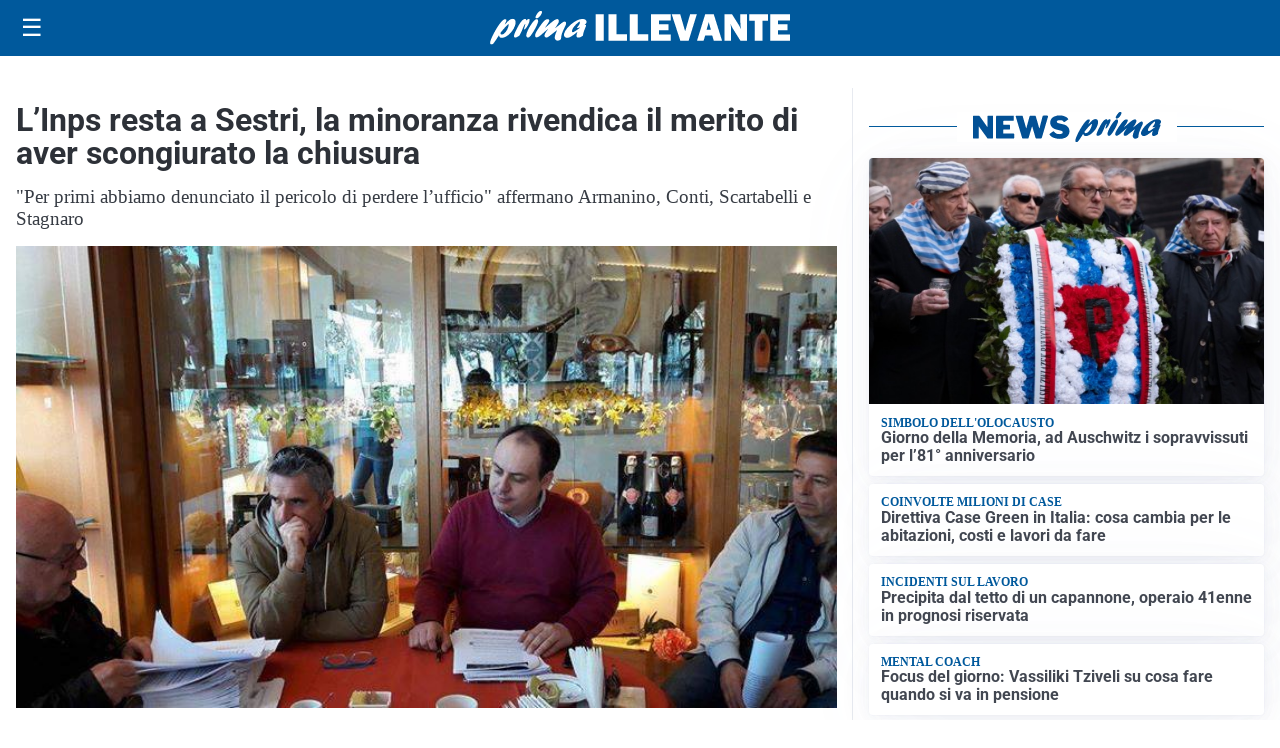

--- FILE ---
content_type: text/html; charset=UTF-8
request_url: https://primaillevante.it/politica/linps-resta-sestri-la-minoranza-rivendica-merito-aver-scongiurato-la-chiusura/
body_size: 23446
content:
<!doctype html>
<html lang="it" data-theme="light">

<head>
  <meta charset="utf-8">
  <meta name="viewport" content="width=device-width, initial-scale=1">
  <meta name='robots' content='index, follow, max-image-preview:large, max-snippet:-1, max-video-preview:-1' />
<link id='mt-pre-font-inter-regular' rel='preload' href='/contents/themes/my-theme/assets/fonts/inter/inter-regular.woff2' as='font' type='font/woff2' crossorigin='anonymous'>
<link id='mt-pre-font-inter-italic' rel='preload' href='/contents/themes/my-theme/assets/fonts/inter/inter-italic.woff2' as='font' type='font/woff2' crossorigin='anonymous'>
<link id='mt-pre-font-inter-700' rel='preload' href='/contents/themes/my-theme/assets/fonts/inter/inter-700.woff2' as='font' type='font/woff2' crossorigin='anonymous'>
<link id='mt-pre-font-inter-700italic' rel='preload' href='/contents/themes/my-theme/assets/fonts/inter/inter-700italic.woff2' as='font' type='font/woff2' crossorigin='anonymous'>
<link id='mt-pre-font-roboto-regular' rel='preload' href='/contents/themes/my-theme/assets/fonts/roboto/roboto-regular.woff2' as='font' type='font/woff2' crossorigin='anonymous'>
<link id='mt-pre-font-roboto-italic' rel='preload' href='/contents/themes/my-theme/assets/fonts/roboto/roboto-italic.woff2' as='font' type='font/woff2' crossorigin='anonymous'>
<link id='mt-pre-font-roboto-700' rel='preload' href='/contents/themes/my-theme/assets/fonts/roboto/roboto-700.woff2' as='font' type='font/woff2' crossorigin='anonymous'>
<link id='mt-pre-font-roboto-700italic' rel='preload' href='/contents/themes/my-theme/assets/fonts/roboto/roboto-700italic.woff2' as='font' type='font/woff2' crossorigin='anonymous'>

	<!-- This site is optimized with the Yoast SEO plugin v26.8 - https://yoast.com/product/yoast-seo-wordpress/ -->
	<title>L&#039;Inps resta a Sestri, la minoranza rivendica il merito di aver scongiurato la chiusura - Prima il Levante</title>
	<meta name="description" content="Dopo l’annuncio di oggi del sindaco Valentina Ghio che la sede Inps di Sestri Levante resterà nella città dei due mari," />
	<link rel="canonical" href="https://primaillevante.it/politica/linps-resta-sestri-la-minoranza-rivendica-merito-aver-scongiurato-la-chiusura/" />
	<meta property="og:locale" content="it_IT" />
	<meta property="og:type" content="article" />
	<meta property="og:title" content="L&#039;Inps resta a Sestri, la minoranza rivendica il merito di aver scongiurato la chiusura - Prima il Levante" />
	<meta property="og:description" content="Dopo l’annuncio di oggi del sindaco Valentina Ghio che la sede Inps di Sestri Levante resterà nella città dei due mari, interviene la minoranza consiliare che rivendica il merito di aver salvato l&#8217;ufficio di piazza Padre Mauri &#8220;Per primi abbiamo denunciato il pericolo di perdere l’ufficio&#8221; affermano Armanino, Conti Scartabelli e Stagnaro “Per primi abbiamo [&hellip;]" />
	<meta property="og:url" content="https://primaillevante.it/politica/linps-resta-sestri-la-minoranza-rivendica-merito-aver-scongiurato-la-chiusura/" />
	<meta property="og:site_name" content="Prima il Levante" />
	<meta property="article:publisher" content="https://www.facebook.com/primaillevante.it/" />
	<meta property="article:published_time" content="2018-01-19T13:53:39+00:00" />
	<meta property="article:modified_time" content="2018-01-19T13:56:29+00:00" />
	<meta property="og:image" content="https://primaillevante.it/media/2018/01/26994752_10212628099710480_2020257915_n.jpg" />
	<meta property="og:image:width" content="736" />
	<meta property="og:image:height" content="414" />
	<meta property="og:image:type" content="image/jpeg" />
	<meta name="twitter:card" content="summary_large_image" />
	<meta name="twitter:image" content="https://primaillevante.it/media/2018/01/26994752_10212628099710480_2020257915_n.jpg" />
	<script type="application/ld+json" class="yoast-schema-graph">{"@context":"https://schema.org","@graph":[{"@type":"NewsArticle","@id":"https://primaillevante.it/politica/linps-resta-sestri-la-minoranza-rivendica-merito-aver-scongiurato-la-chiusura/#article","isPartOf":{"@id":"https://primaillevante.it/politica/linps-resta-sestri-la-minoranza-rivendica-merito-aver-scongiurato-la-chiusura/"},"headline":"L&#8217;Inps resta a Sestri, la minoranza rivendica il merito di aver scongiurato la chiusura","datePublished":"2018-01-19T13:53:39+00:00","dateModified":"2018-01-19T13:56:29+00:00","mainEntityOfPage":{"@id":"https://primaillevante.it/politica/linps-resta-sestri-la-minoranza-rivendica-merito-aver-scongiurato-la-chiusura/"},"wordCount":255,"publisher":{"@id":"https://primaillevante.it/#organization"},"image":{"@id":"https://primaillevante.it/politica/linps-resta-sestri-la-minoranza-rivendica-merito-aver-scongiurato-la-chiusura/#primaryimage"},"thumbnailUrl":"https://primaillevante.it/media/2018/01/26994752_10212628099710480_2020257915_n.jpg","articleSection":["Politica"],"inLanguage":"it-IT","genre":["News","Politica"],"description":"Dopo l’annuncio di oggi del sindaco Valentina Ghio che la sede Inps di Sestri Levante resterà nella città dei due mari,"},{"@type":"WebPage","@id":"https://primaillevante.it/politica/linps-resta-sestri-la-minoranza-rivendica-merito-aver-scongiurato-la-chiusura/","url":"https://primaillevante.it/politica/linps-resta-sestri-la-minoranza-rivendica-merito-aver-scongiurato-la-chiusura/","name":"L'Inps resta a Sestri, la minoranza rivendica il merito di aver scongiurato la chiusura - Prima il Levante","isPartOf":{"@id":"https://primaillevante.it/#website"},"primaryImageOfPage":{"@id":"https://primaillevante.it/politica/linps-resta-sestri-la-minoranza-rivendica-merito-aver-scongiurato-la-chiusura/#primaryimage"},"image":{"@id":"https://primaillevante.it/politica/linps-resta-sestri-la-minoranza-rivendica-merito-aver-scongiurato-la-chiusura/#primaryimage"},"thumbnailUrl":"https://primaillevante.it/media/2018/01/26994752_10212628099710480_2020257915_n.jpg","datePublished":"2018-01-19T13:53:39+00:00","dateModified":"2018-01-19T13:56:29+00:00","breadcrumb":{"@id":"https://primaillevante.it/politica/linps-resta-sestri-la-minoranza-rivendica-merito-aver-scongiurato-la-chiusura/#breadcrumb"},"inLanguage":"it-IT","potentialAction":[{"@type":"ReadAction","target":["https://primaillevante.it/politica/linps-resta-sestri-la-minoranza-rivendica-merito-aver-scongiurato-la-chiusura/"]}]},{"@type":"ImageObject","inLanguage":"it-IT","@id":"https://primaillevante.it/politica/linps-resta-sestri-la-minoranza-rivendica-merito-aver-scongiurato-la-chiusura/#primaryimage","url":"https://primaillevante.it/media/2018/01/26994752_10212628099710480_2020257915_n.jpg","contentUrl":"https://primaillevante.it/media/2018/01/26994752_10212628099710480_2020257915_n.jpg","width":736,"height":414},{"@type":"BreadcrumbList","@id":"https://primaillevante.it/politica/linps-resta-sestri-la-minoranza-rivendica-merito-aver-scongiurato-la-chiusura/#breadcrumb","itemListElement":[{"@type":"ListItem","position":1,"name":"Home","item":"https://primaillevante.it/"},{"@type":"ListItem","position":2,"name":"Politica","item":"https://primaillevante.it/politica/"},{"@type":"ListItem","position":3,"name":"L'Inps resta a Sestri, la minoranza rivendica il merito di aver scongiurato la chiusura"}]},{"@type":"WebSite","@id":"https://primaillevante.it/#website","url":"https://primaillevante.it/","name":"Prima il Levante","description":"","publisher":{"@id":"https://primaillevante.it/#organization"},"potentialAction":[{"@type":"SearchAction","target":{"@type":"EntryPoint","urlTemplate":"https://primaillevante.it/?s={search_term_string}"},"query-input":{"@type":"PropertyValueSpecification","valueRequired":true,"valueName":"search_term_string"}}],"inLanguage":"it-IT"},{"@type":"Organization","@id":"https://primaillevante.it/#organization","name":"Prima il Levante","url":"https://primaillevante.it/","logo":{"@type":"ImageObject","inLanguage":"it-IT","@id":"https://primaillevante.it/#/schema/logo/image/","url":"https://primaillevante.it/media/2023/08/primaillevante-icona-696.png","contentUrl":"https://primaillevante.it/media/2023/08/primaillevante-icona-696.png","width":696,"height":696,"caption":"Prima il Levante"},"image":{"@id":"https://primaillevante.it/#/schema/logo/image/"},"sameAs":["https://www.facebook.com/primaillevante.it/"]}]}</script>
	<!-- / Yoast SEO plugin. -->


<link rel='dns-prefetch' href='//www.googletagmanager.com' />
<link rel="alternate" type="application/rss+xml" title="Prima il Levante &raquo; Feed" href="https://primaillevante.it/feed/" />
<link rel="alternate" type="application/rss+xml" title="Prima il Levante &raquo; Feed dei commenti" href="https://primaillevante.it/comments/feed/" />
<link rel="alternate" title="oEmbed (JSON)" type="application/json+oembed" href="https://primaillevante.it/wp-json/oembed/1.0/embed?url=https%3A%2F%2Fprimaillevante.it%2Fpolitica%2Flinps-resta-sestri-la-minoranza-rivendica-merito-aver-scongiurato-la-chiusura%2F" />
<link rel="alternate" title="oEmbed (XML)" type="text/xml+oembed" href="https://primaillevante.it/wp-json/oembed/1.0/embed?url=https%3A%2F%2Fprimaillevante.it%2Fpolitica%2Flinps-resta-sestri-la-minoranza-rivendica-merito-aver-scongiurato-la-chiusura%2F&#038;format=xml" />
<script id="plugin-nk-analytics-fe-nk-analytics-head-js-before">
window.dataLayer = window.dataLayer || [];
window.gtag = window.gtag || function () { dataLayer.push(arguments); };
gtag('consent', 'default', {
    ad_storage: 'denied',
    ad_user_data: 'denied',
    ad_personalization: 'denied',
    analytics_storage: 'granted',
    functionality_storage: 'granted',
    personalization_storage: 'denied',
    security_storage: 'granted',
    wait_for_update: 700
});
//# sourceURL=plugin-nk-analytics-fe-nk-analytics-head-js-before
</script>
<script defer="true" async="true" src="https://www.googletagmanager.com/gtag/js?id=G-38S1Q1BCEL&amp;ver=2025.9.23" id="plugin-nk-analytics-fe-nk-analytics-head-js"></script>
<link rel='shortlink' href='https://primaillevante.it/?p=8931' />
  <script src="https://cdn.onesignal.com/sdks/web/v16/OneSignalSDK.page.js" defer></script>
  <script>
          window.OneSignalDeferred = window.OneSignalDeferred || [];
          OneSignalDeferred.push(async function(OneSignal) {
            await OneSignal.init({
              appId: "518dbfdc-a729-4fb2-beed-1a3f08a79ccb",
              serviceWorkerOverrideForTypical: true,
              path: "/contents/plugins/onesignal-free-web-push-notifications/sdk_files/",
              serviceWorkerParam: { scope: "/contents/plugins/onesignal-free-web-push-notifications/sdk_files/push/onesignal/" },
              serviceWorkerPath: "OneSignalSDKWorker.js",
            });
          });

          // Unregister the legacy OneSignal service worker to prevent scope conflicts
          if (navigator.serviceWorker) {
            navigator.serviceWorker.getRegistrations().then((registrations) => {
              // Iterate through all registered service workers
              registrations.forEach((registration) => {
                // Check the script URL to identify the specific service worker
                if (registration.active && registration.active.scriptURL.includes('OneSignalSDKWorker.js.php')) {
                  // Unregister the service worker
                  registration.unregister().then((success) => {
                    if (success) {
                      console.log('OneSignalSW: Successfully unregistered:', registration.active.scriptURL);
                    } else {
                      console.log('OneSignalSW: Failed to unregister:', registration.active.scriptURL);
                    }
                  });
                }
              });
            }).catch((error) => {
              console.error('Error fetching service worker registrations:', error);
            });
        }
        </script>
<style id="mt-variables">:root {--mt-background-color: #ffffff;--mt-color: #373c44;--mt-primary-color: #00599c;--mt-primary-inverse-color: #ffffff;--mt-secondary-color: #737987;--mt-secondary-inverse-color: #ffffff;--mt-contrast-color: #181c25;--mt-contrast-inverse-color: #ffffff;--mt-tdark-background-color: #1d2327;--mt-tdark-color: #f5f7fa;--mt-tdark-primary-color: #5bb4df;--mt-tdark-primary-inverse-color: #121212;--mt-tdark-secondary-color: #a3a9b7;--mt-tdark-secondary-inverse-color: #121212;--mt-tdark-contrast-color: #f5f7fa;--mt-tdark-contrast-inverse-color: #121212;--mt-primary-color-darken: #003f82;--mt-primary-color-lighten: #1a73b6;--mt-secondary-color-darken: #595f6d;--mt-secondary-color-lighten: #8d93a1;--mt-contrast-color-darken: #00020b;--mt-contrast-color-lighten: #32363f;--mt-tdark-primary-color-darken: #419ac5;--mt-tdark-primary-color-lighten: #75cef9;--mt-tdark-secondary-color-darken: #898f9d;--mt-tdark-secondary-color-lighten: #bdc3d1;--mt-tdark-contrast-color-darken: #dbdde0;--mt-tdark-contrast-color-lighten: #ffffff;--mt-font-family: Inter;--mt-font-size: 1rem;--mt-line-height: 1.4rem;--mt-font-weight: 400;--mt-letter-spacing: normal;--mt-heading-font-family: Roboto;--mt-heading-font-weight: 700;}</style>

<script async type="text/javascript" src="//clickiocmp.com/t/consent_242691.js"></script>

<script>
document.addEventListener("DOMContentLoaded", function() {

    // Configurazioni Base
    window._flux_config = {
        pagetype: "article",
        category: "",
        customTargeting: {
            sito: "primaillevante",
            sito_gruppo: "prima",
            regione: "liguria",
            content_category: "",
        }
    };

   // Configurazione Tipo Pagina
    if ( document.body.classList.contains("nk-commenti-post-comments-page") ) {
        window._flux_config.pagetype = "article comments";
    } else if (document.body.classList.contains("home") && !document.body.classList.contains("paged")) {
        window._flux_config.pagetype = "homepage";
    } else if (document.body.classList.contains("single") && document.body.classList.contains("single-post")) {
        window._flux_config.pagetype = "article";
    } else if (document.body.classList.contains("home") && document.body.classList.contains("paged")) {
        window._flux_config.pagetype = "category";
    } else if (document.body.classList.contains("archive") && document.body.classList.contains("category")) {
        window._flux_config.pagetype = "category";
    } else if (document.body.classList.contains("archive") && document.body.classList.contains("tax-dmedia_localita")) {
        window._flux_config.pagetype = "category";
    } else if (document.body.classList.contains("archive") && document.body.classList.contains("tag")) {
        window._flux_config.pagetype = "category";
    } else if (document.body.classList.contains("archive") && document.body.classList.contains("tax-nk_comune")) {
        window._flux_config.pagetype = "category";
    } else if (document.body.classList.contains("archive") && document.body.classList.contains("tax-nk_personaggio")) {
        window._flux_config.pagetype = "category";
    } else if (document.body.classList.contains("archive") && document.body.classList.contains("date")) {
        window._flux_config.pagetype = "category";
    } else if (document.body.classList.contains("archive") && document.body.classList.contains("tax-nk_regioni")) {
        window._flux_config.pagetype = "category";
    }  else if (document.body.classList.contains("single") && document.body.classList.contains("single-podcast")) {
        window._flux_config.pagetype = "article";
    } else if (document.body.classList.contains("archive") && document.body.classList.contains("tax-series")) {
        window._flux_config.pagetype = "category";
    } else if (document.body.classList.contains("archive") && document.body.classList.contains("post-type-archive-podcast")) {
        window._flux_config.pagetype = "category";
    } else if( document.body.classList.contains("archive") && document.body.classList.contains("post-type-archive-nk_necro") ) {
         window._flux_config.pagetype = "necrologie";
    } else if( document.body.classList.contains("single") && document.body.classList.contains("single-nk_necro") ) {
         window._flux_config.pagetype = "necrologie";
    } else if( document.body.classList.contains("single") && document.body.classList.contains("single-nk_necro") ) {
         window._flux_config.pagetype = "necrologie";
    } else {
        window._flux_config.pagetype = null;
    }

    // Configurazione Categoria Contenuto
    (function () {
        var bodyClasses = document.body.className.split(/\s+/);

        for (var i = 0; i < bodyClasses.length; i++) {
            if (bodyClasses[i].indexOf("mt-cat-") === 0) {
                window._flux_config.customTargeting.content_category = bodyClasses[i].replace("mt-cat-", "");
                break;
            }
        }
    })();

    // Articolo con video
    if(document.querySelector("#main div.brid[id^='Brid_']")) {
        window._flux_config.pagetype = "video article";
    }

    // Configurazione Targeting Necro
    if (document.body.classList.contains("single") && document.body.classList.contains("single-nk_necro")) {
        if (document.querySelector(".main-content").dataset.necro_age_funebre) {
            window._flux_config.customTargeting["necro_age_funebre"] = document.querySelector(".main-content").dataset.necro_age_funebre;
        }
    }


const stickySkinMobNode = document.getElementById("flx-skin-mob-sticky");

const stickySkinMobConfig = {
  childList: true,
  subtree: true,
  characterData: true,
  attributes: true 
};

let stickySkinMobStyleTag = document.getElementById("sticky-skin-mob-style");
if (!stickySkinMobStyleTag) {
  stickySkinMobStyleTag = document.createElement("style");
  stickySkinMobStyleTag.id = "sticky-skin-mob-style";
  document.head.appendChild(stickySkinMobStyleTag);
}

let stickySkinMobCloseButtonAdded = false;
function addStickyMobCloseButton(container) {
  if (stickySkinMobCloseButtonAdded) return;

  const closeBtn = document.createElement("div");
  closeBtn.innerHTML = "↑ CHIUDI ↑";
  closeBtn.style.textAlign = "center";
  closeBtn.style.padding = ".2rem";
  closeBtn.style.cursor = "pointer";
  closeBtn.style.fontWeight = "bold";
  closeBtn.style.background = "#fff";
  closeBtn.style.fontSize = ".8rem";
  closeBtn.style.color = "#373c44";
  closeBtn.className = "sticky-skin-close-btn";

  closeBtn.onclick = () => {
    stickySkinMobNode.remove();
    stickySkinMobStyleTag.innerHTML = ""; // Rimuove tutte le regole
  };

  container.appendChild(closeBtn);
  stickySkinMobCloseButtonAdded = true;
}

const stickySkinMobCBK = function(mutationsList, observer) {
  const initialHeight = stickySkinMobNode.offsetHeight;
  if (initialHeight > 20) {
    addStickyMobCloseButton(stickySkinMobNode);

    requestAnimationFrame(() => {
      const updatedHeight = stickySkinMobNode.offsetHeight;

      // Inserisce tutto il CSS dinamicamente
      stickySkinMobStyleTag.innerHTML = `
        #flx-skin-mob-sticky {
          display:block !important;
          flex-direction: column !important;
          position: fixed !important;
          top: var(--wp-admin--admin-bar--height, 0px) !important;
          left: 0 !important;
          width: 100% !important;
          z-index: 120 !important;
          background: #fff !important;
        }
        body {
          padding-top: calc(var(--wp-admin--admin-bar--height, 0px) + ${updatedHeight}px) !important;
        }
        body>.site-header.is-sticky {
          top: calc(var(--wp-admin--admin-bar--height, 0px) + ${updatedHeight}px) !important;
        }
      `;
    });
  }
};

const stickySkinMobObserver = new MutationObserver(stickySkinMobCBK);

if (stickySkinMobNode) {
  stickySkinMobObserver.observe(stickySkinMobNode, stickySkinMobConfig);
}

});

</script>

<script>
document.addEventListener("DOMContentLoaded", function () {
    let elAdvVideoPlayer = document.querySelector("#main div.brid[id^='Brid_']");
    if(!elAdvVideoPlayer) {
        return;
    }
    var bridScript = document.createElement("script");
    bridScript.src = "https://services.brid.tv/player/build/brid.min.js";
    bridScript.async = true;

    bridScript.onload = function () {
        function advVideoBuildCustParams(customTargeting) {
            return encodeURIComponent(
                Object.entries(customTargeting)
                    .map(([key, value]) => `${key}=${value}`)
                    .join("&")
            );
        }
        const customTargeting = window._flux_config?.customTargeting || {};
        const custParams = advVideoBuildCustParams(customTargeting);
        const advVideoTagUrl = "https://pubads.g.doubleclick.net/gampad/ads?" +
            "iu=/23206277278,22042350493/primaillevante.it_videoadv" +
            "&description_url=" + encodeURIComponent(window.location.href) +
            "&tfcd=0&npa=0&sz=400x300%7C640x360%7C640x480" +
            "&gdfp_req=1&unviewed_position_start=1&output=vast&env=vp&impl=s&plcmt=1" +
            "&correlator=" + Date.now() +
            "&cust_params=" + custParams;

        var startVideoADVCbk = function (consentState) {
            if (consentState === 1) {

new Promise((resolve, reject) => {
    let elAdvVideoPlayer = document.querySelector("#main div.brid[id^='Brid_']");
    if (!elAdvVideoPlayer) {
        reject("Elemento del player non trovato");
        return;
    }
    resolve({ elAdvVideoPlayer });
})
.then(({ elAdvVideoPlayer }) => {
    return new Promise((resolve) => {
        setTimeout(() => {
            let advVideoPlayer = $bp(elAdvVideoPlayer.id);
            advVideoPlayer.setAd({
                adTagUrl: advVideoTagUrl,
                adType: "0",
                adTimeType: "s",
                pod: 0
            });
            resolve({ elAdvVideoPlayer, advVideoPlayer });
        }, 1000);
    });
})
.then(({ elAdvVideoPlayer, advVideoPlayer }) => {
    console.log("[NTW] Video ADV Started");
})
.catch(error => {
    console.warn("[NTW] Video ADV Errore nella gestione del video:", error);
});
                
            }
        };
        window.__lxG__consent__ = window.__lxG__consent__ || {};
        if(window.__lxG__consent__.getState && window.__lxG__consent__.getState()) {
           startVideoADVCbk(window.__lxG__consent__.getState());
        } else {
           window.__lxG__consent__.consentCallback = startVideoADVCbk;
        }
    }
    document.head.appendChild(bridScript);
});
</script>
<style>
[id*="vr-"][id$="-viralize-wide-wrapper"] {
    border-color: transparent !important;
    background-color: transparent !important;
}
[class*="vr-"][class$="-frame-header"],
[class*="vr-"][class$="-frame-footer"] {
    background-color: transparent !important;
}
</style>   
<style id="mt-single-critical-css">@charset "UTF-8";:root:not([data-theme=dark]),[data-theme=light]{--mt-commenti-form-background:#f5f5f5;--mt-necrolori-form-background:#f5f5f5;--mt-homepage-opening-background:color-mix(in srgb,var(--pico-primary) 10%,#fff 90%);--mt-gallery-background:color-mix(in srgb,var(--pico-primary) 5%,#fff 95%)}:root[data-theme=dark],[data-theme=dark]{--mt-commenti-form-background:#121212;--mt-necrolori-form-background:#121212;--mt-homepage-opening-background:color-mix(in srgb,var(--pico-primary) 10%,#000 90%);--mt-gallery-background:color-mix(in srgb,var(--pico-primary) 5%,#000 95%)}@font-face{font-display:swap;font-family:Inter;font-style:normal;font-weight:400;src:url(/contents/themes/my-theme/assets/fonts/inter/inter-regular.woff2) format("woff2")}@font-face{font-display:swap;font-family:Inter;font-style:italic;font-weight:400;src:url(/contents/themes/my-theme/assets/fonts/inter/inter-italic.woff2) format("woff2")}@font-face{font-display:swap;font-family:Inter;font-style:normal;font-weight:700;src:url(/contents/themes/my-theme/assets/fonts/inter/inter-700.woff2) format("woff2")}@font-face{font-display:swap;font-family:Inter;font-style:italic;font-weight:700;src:url(/contents/themes/my-theme/assets/fonts/inter/inter-700italic.woff2) format("woff2")}@font-face{font-display:swap;font-family:Merriweather;font-style:normal;font-weight:400;src:url(/contents/themes/my-theme/assets/fonts/merriweather/merriweather-regular.woff2) format("woff2")}@font-face{font-display:swap;font-family:Merriweather;font-style:italic;font-weight:400;src:url(/contents/themes/my-theme/assets/fonts/merriweather/merriweather-italic.woff2) format("woff2")}@font-face{font-display:swap;font-family:Merriweather;font-style:normal;font-weight:700;src:url(/contents/themes/my-theme/assets/fonts/merriweather/merriweather-700.woff2) format("woff2")}@font-face{font-display:swap;font-family:Merriweather;font-style:italic;font-weight:700;src:url(/contents/themes/my-theme/assets/fonts/merriweather/merriweather-700italic.woff2) format("woff2")}@font-face{font-display:swap;font-family:Noto Sans;font-style:normal;font-weight:400;src:url(/contents/themes/my-theme/assets/fonts/noto-sans/noto-sans-regular.woff2) format("woff2")}@font-face{font-display:swap;font-family:Noto Sans;font-style:italic;font-weight:400;src:url(/contents/themes/my-theme/assets/fonts/noto-sans/noto-sans-italic.woff2) format("woff2")}@font-face{font-display:swap;font-family:Noto Sans;font-style:normal;font-weight:700;src:url(/contents/themes/my-theme/assets/fonts/noto-sans/noto-sans-700.woff2) format("woff2")}@font-face{font-display:swap;font-family:Noto Sans;font-style:italic;font-weight:700;src:url(/contents/themes/my-theme/assets/fonts/noto-sans/noto-sans-700italic.woff2) format("woff2")}@font-face{font-display:swap;font-family:"Noto Serif";font-style:normal;font-weight:400;src:url(/contents/themes/my-theme/assets/fonts/noto-serif/noto-serif-regular.woff2) format("woff2")}@font-face{font-display:swap;font-family:"Noto Serif";font-style:italic;font-weight:400;src:url(/contents/themes/my-theme/assets/fonts/noto-serif/noto-serif-italic.woff2) format("woff2")}@font-face{font-display:swap;font-family:"Noto Serif";font-style:normal;font-weight:700;src:url(/contents/themes/my-theme/assets/fonts/noto-serif/noto-serif-700.woff2) format("woff2")}@font-face{font-display:swap;font-family:"Noto Serif";font-style:italic;font-weight:700;src:url(/contents/themes/my-theme/assets/fonts/noto-serif/noto-serif-700italic.woff2) format("woff2")}@font-face{font-display:swap;font-family:Open Sans;font-style:normal;font-weight:400;src:url(/contents/themes/my-theme/assets/fonts/open-sans/open-sans-regular.woff2) format("woff2")}@font-face{font-display:swap;font-family:Open Sans;font-style:italic;font-weight:400;src:url(/contents/themes/my-theme/assets/fonts/open-sans/open-sans-italic.woff2) format("woff2")}@font-face{font-display:swap;font-family:Open Sans;font-style:normal;font-weight:700;src:url(/contents/themes/my-theme/assets/fonts/open-sans/open-sans-700.woff2) format("woff2")}@font-face{font-display:swap;font-family:Open Sans;font-style:italic;font-weight:700;src:url(/contents/themes/my-theme/assets/fonts/open-sans/open-sans-700italic.woff2) format("woff2")}@font-face{font-display:swap;font-family:Roboto;font-style:normal;font-weight:400;src:url(/contents/themes/my-theme/assets/fonts/roboto/roboto-regular.woff2) format("woff2")}@font-face{font-display:swap;font-family:Roboto;font-style:italic;font-weight:400;src:url(/contents/themes/my-theme/assets/fonts/roboto/roboto-italic.woff2) format("woff2")}@font-face{font-display:swap;font-family:Roboto;font-style:normal;font-weight:700;src:url(/contents/themes/my-theme/assets/fonts/roboto/roboto-700.woff2) format("woff2")}@font-face{font-display:swap;font-family:Roboto;font-style:italic;font-weight:700;src:url(/contents/themes/my-theme/assets/fonts/roboto/roboto-700italic.woff2) format("woff2")}:host,:root{--pico-font-family-emoji:"Apple Color Emoji","Segoe UI Emoji","Segoe UI Symbol","Noto Color Emoji";--pico-font-family-sans-serif:system-ui,"Segoe UI",Roboto,Oxygen,Ubuntu,Cantarell,Helvetica,Arial,"Helvetica Neue",sans-serif,var(--pico-font-family-emoji);--pico-font-family-monospace:ui-monospace,SFMono-Regular,"SF Mono",Menlo,Consolas,"Liberation Mono",monospace,var(--pico-font-family-emoji);--pico-font-family:var(--pico-font-family-sans-serif);--pico-line-height:1.5;--pico-font-weight:400;--pico-font-size:100%;--pico-text-underline-offset:0.1rem;--pico-border-radius:0.25rem;--pico-border-width:0.0625rem;--pico-outline-width:0.125rem;--pico-transition:0.2s ease-in-out;--pico-spacing:1rem;--pico-typography-spacing-vertical:1rem;--pico-block-spacing-vertical:var(--pico-spacing);--pico-block-spacing-horizontal:var(--pico-spacing);--pico-grid-column-gap:var(--pico-spacing);--pico-grid-row-gap:var(--pico-spacing);--pico-form-element-spacing-vertical:0.75rem;--pico-form-element-spacing-horizontal:1rem;--pico-nav-element-spacing-vertical:1rem;--pico-nav-element-spacing-horizontal:0.5rem;--pico-nav-link-spacing-vertical:0.5rem;--pico-nav-link-spacing-horizontal:0.5rem;--pico-nav-breadcrumb-divider:">";--pico-icon-chevron:url("data:image/svg+xml;charset=utf-8,%3Csvg xmlns='http://www.w3.org/2000/svg' width='24' height='24' fill='none' stroke='%238891A4' stroke-linecap='round' stroke-linejoin='round' stroke-width='2' viewBox='0 0 24 24'%3E%3Cpath d='m6 9 6 6 6-6'/%3E%3C/svg%3E")}@media (min-width:576px){:host,:root{--pico-font-size:106.25%}}@media (min-width:768px){:host,:root{--pico-font-size:112.5%}}@media (min-width:1024px){:host,:root{--pico-font-size:118.75%}}@media (min-width:1280px){:host,:root{--pico-font-size:125%}}@media (min-width:1536px){:host,:root{--pico-font-size:131.25%}}a,a.contrast,a.secondary{--pico-text-decoration:underline}small{--pico-font-size:0.875em}h1,h2,h3,h4,h5,h6{--pico-font-weight:700}h1{--pico-font-size:2rem;--pico-line-height:1.125;--pico-typography-spacing-top:3rem}h2{--pico-font-size:1.75rem;--pico-line-height:1.15;--pico-typography-spacing-top:2.625rem}h3{--pico-font-size:1.5rem;--pico-line-height:1.175;--pico-typography-spacing-top:2.25rem}h4{--pico-font-size:1.25rem;--pico-line-height:1.2;--pico-typography-spacing-top:1.874rem}h5{--pico-font-size:1.125rem;--pico-line-height:1.225;--pico-typography-spacing-top:1.6875rem}h6{--pico-font-size:1rem;--pico-line-height:1.25;--pico-typography-spacing-top:1.5rem}:where(select,textarea),input:not([type=submit],[type=button],[type=reset],[type=checkbox],[type=radio],[type=file]){--pico-outline-width:0.0625rem}[type=search]{--pico-border-radius:5rem}:host(:not([data-theme=dark])),:root:not([data-theme=dark]),[data-theme=light]{color-scheme:light;--pico-background-color:#fff;--pico-color:#373c44;--pico-text-selection-color:rgba(2,154,232,.25);--pico-muted-color:#646b79;--pico-muted-border-color:#e7eaf0;--pico-primary:#0172ad;--pico-primary-background:#0172ad;--pico-primary-border:var(--pico-primary-background);--pico-primary-underline:rgba(1,114,173,.5);--pico-primary-hover:#015887;--pico-primary-hover-background:#02659a;--pico-primary-hover-border:var(--pico-primary-hover-background);--pico-primary-hover-underline:var(--pico-primary-hover);--pico-primary-focus:rgba(2,154,232,.5);--pico-primary-inverse:#fff;--pico-secondary:#5d6b89;--pico-secondary-background:#525f7a;--pico-secondary-border:var(--pico-secondary-background);--pico-secondary-underline:rgba(93,107,137,.5);--pico-secondary-hover:#48536b;--pico-secondary-hover-background:#48536b;--pico-secondary-hover-border:var(--pico-secondary-hover-background);--pico-secondary-hover-underline:var(--pico-secondary-hover);--pico-secondary-focus:rgba(93,107,137,.25);--pico-secondary-inverse:#fff;--pico-contrast:#181c25;--pico-contrast-background:#181c25;--pico-contrast-border:var(--pico-contrast-background);--pico-contrast-underline:rgba(24,28,37,.5);--pico-contrast-hover:#000;--pico-contrast-hover-background:#000;--pico-contrast-hover-border:var(--pico-contrast-hover-background);--pico-contrast-hover-underline:var(--pico-secondary-hover);--pico-contrast-focus:rgba(93,107,137,.25);--pico-contrast-inverse:#fff;--pico-box-shadow:0.0145rem 0.029rem 0.174rem rgba(129,145,181,.017),0.0335rem 0.067rem 0.402rem rgba(129,145,181,.024),0.0625rem 0.125rem 0.75rem rgba(129,145,181,.03),0.1125rem 0.225rem 1.35rem rgba(129,145,181,.036),0.2085rem 0.417rem 2.502rem rgba(129,145,181,.043),0.5rem 1rem 6rem rgba(129,145,181,.06),0 0 0 0.0625rem rgba(129,145,181,.015);--pico-h1-color:#2d3138;--pico-h2-color:#373c44;--pico-h3-color:#424751;--pico-h4-color:#4d535e;--pico-h5-color:#5c6370;--pico-h6-color:#646b79;--pico-mark-background-color:#fde7c0;--pico-mark-color:#0f1114;--pico-ins-color:#1d6a54;--pico-del-color:#883935;--pico-blockquote-border-color:var(--pico-muted-border-color);--pico-blockquote-footer-color:var(--pico-muted-color);--pico-button-box-shadow:0 0 0 transparent;--pico-button-hover-box-shadow:0 0 0 transparent;--pico-form-element-background-color:#fbfcfc;--pico-form-element-selected-background-color:#dfe3eb;--pico-form-element-border-color:#cfd5e2;--pico-form-element-color:#23262c;--pico-form-element-placeholder-color:var(--pico-muted-color);--pico-form-element-active-background-color:#fff;--pico-form-element-active-border-color:var(--pico-primary-border);--pico-form-element-focus-color:var(--pico-primary-border);--pico-form-element-disabled-opacity:0.5;--pico-form-element-invalid-border-color:#b86a6b;--pico-form-element-invalid-active-border-color:#c84f48;--pico-form-element-invalid-focus-color:var(--pico-form-element-invalid-active-border-color);--pico-form-element-valid-border-color:#4c9b8a;--pico-form-element-valid-active-border-color:#279977;--pico-form-element-valid-focus-color:var(--pico-form-element-valid-active-border-color);--pico-card-background-color:var(--pico-background-color);--pico-card-border-color:var(--pico-muted-border-color);--pico-card-box-shadow:var(--pico-box-shadow);--pico-card-sectioning-background-color:#fbfcfc;--pico-icon-valid:url("data:image/svg+xml;charset=utf-8,%3Csvg xmlns='http://www.w3.org/2000/svg' width='24' height='24' fill='none' stroke='%234C9A89' stroke-linecap='round' stroke-linejoin='round' stroke-width='2' viewBox='0 0 24 24'%3E%3Cpath d='M20 6 9 17l-5-5'/%3E%3C/svg%3E");--pico-icon-invalid:url("data:image/svg+xml;charset=utf-8,%3Csvg xmlns='http://www.w3.org/2000/svg' width='24' height='24' fill='none' stroke='%23C84F48' stroke-linecap='round' stroke-linejoin='round' stroke-width='2' viewBox='0 0 24 24'%3E%3Ccircle cx='12' cy='12' r='10'/%3E%3Cpath d='M12 8v4M12 16h.01'/%3E%3C/svg%3E")}:host(:not([data-theme=dark])) input:is([type=submit],[type=button],[type=reset],[type=checkbox],[type=radio],[type=file]),:root:not([data-theme=dark]) input:is([type=submit],[type=button],[type=reset],[type=checkbox],[type=radio],[type=file]),[data-theme=light] input:is([type=submit],[type=button],[type=reset],[type=checkbox],[type=radio],[type=file]){--pico-form-element-focus-color:var(--pico-primary-focus)}@media only screen and (prefers-color-scheme:dark){:host(:not([data-theme])),:root:not([data-theme]){color-scheme:dark;--pico-background-color:#13171f;--pico-color:#c2c7d0;--pico-text-selection-color:rgba(1,170,255,.188);--pico-muted-color:#7b8495;--pico-muted-border-color:#202632;--pico-primary:#01aaff;--pico-primary-background:#0172ad;--pico-primary-border:var(--pico-primary-background);--pico-primary-underline:rgba(1,170,255,.5);--pico-primary-hover:#79c0ff;--pico-primary-hover-background:#017fc0;--pico-primary-hover-border:var(--pico-primary-hover-background);--pico-primary-hover-underline:var(--pico-primary-hover);--pico-primary-focus:rgba(1,170,255,.375);--pico-primary-inverse:#fff;--pico-secondary:#969eaf;--pico-secondary-background:#525f7a;--pico-secondary-border:var(--pico-secondary-background);--pico-secondary-underline:rgba(150,158,175,.5);--pico-secondary-hover:#b3b9c5;--pico-secondary-hover-background:#5d6b89;--pico-secondary-hover-border:var(--pico-secondary-hover-background);--pico-secondary-hover-underline:var(--pico-secondary-hover);--pico-secondary-focus:rgba(144,158,190,.25);--pico-secondary-inverse:#fff;--pico-contrast:#dfe3eb;--pico-contrast-background:#eff1f4;--pico-contrast-border:var(--pico-contrast-background);--pico-contrast-underline:rgba(223,227,235,.5);--pico-contrast-hover:#fff;--pico-contrast-hover-background:#fff;--pico-contrast-hover-border:var(--pico-contrast-hover-background);--pico-contrast-hover-underline:var(--pico-contrast-hover);--pico-contrast-focus:rgba(207,213,226,.25);--pico-contrast-inverse:#000;--pico-box-shadow:0.0145rem 0.029rem 0.174rem rgba(7,9,12,.017),0.0335rem 0.067rem 0.402rem rgba(7,9,12,.024),0.0625rem 0.125rem 0.75rem rgba(7,9,12,.03),0.1125rem 0.225rem 1.35rem rgba(7,9,12,.036),0.2085rem 0.417rem 2.502rem rgba(7,9,12,.043),0.5rem 1rem 6rem rgba(7,9,12,.06),0 0 0 0.0625rem rgba(7,9,12,.015);--pico-h1-color:#f0f1f3;--pico-h2-color:#e0e3e7;--pico-h3-color:#c2c7d0;--pico-h4-color:#b3b9c5;--pico-h5-color:#a4acba;--pico-h6-color:#8891a4;--pico-mark-background-color:#014063;--pico-mark-color:#fff;--pico-ins-color:#62af9a;--pico-del-color:#ce7e7b;--pico-blockquote-border-color:var(--pico-muted-border-color);--pico-blockquote-footer-color:var(--pico-muted-color);--pico-button-box-shadow:0 0 0 transparent;--pico-button-hover-box-shadow:0 0 0 transparent;--pico-form-element-background-color:#1c212c;--pico-form-element-selected-background-color:#2a3140;--pico-form-element-border-color:#2a3140;--pico-form-element-color:#e0e3e7;--pico-form-element-placeholder-color:#8891a4;--pico-form-element-active-background-color:#1a1f28;--pico-form-element-active-border-color:var(--pico-primary-border);--pico-form-element-focus-color:var(--pico-primary-border);--pico-form-element-disabled-opacity:0.5;--pico-form-element-invalid-border-color:#964a50;--pico-form-element-invalid-active-border-color:#b7403b;--pico-form-element-invalid-focus-color:var(--pico-form-element-invalid-active-border-color);--pico-form-element-valid-border-color:#2a7b6f;--pico-form-element-valid-active-border-color:#16896a;--pico-form-element-valid-focus-color:var(--pico-form-element-valid-active-border-color);--pico-card-background-color:#181c25;--pico-card-border-color:var(--pico-card-background-color);--pico-card-box-shadow:var(--pico-box-shadow);--pico-card-sectioning-background-color:#1a1f28;--pico-icon-valid:url("data:image/svg+xml;charset=utf-8,%3Csvg xmlns='http://www.w3.org/2000/svg' width='24' height='24' fill='none' stroke='%232A7B6F' stroke-linecap='round' stroke-linejoin='round' stroke-width='2' viewBox='0 0 24 24'%3E%3Cpath d='M20 6 9 17l-5-5'/%3E%3C/svg%3E");--pico-icon-invalid:url("data:image/svg+xml;charset=utf-8,%3Csvg xmlns='http://www.w3.org/2000/svg' width='24' height='24' fill='none' stroke='%23954A50' stroke-linecap='round' stroke-linejoin='round' stroke-width='2' viewBox='0 0 24 24'%3E%3Ccircle cx='12' cy='12' r='10'/%3E%3Cpath d='M12 8v4M12 16h.01'/%3E%3C/svg%3E")}:host(:not([data-theme])) input:is([type=submit],[type=button],[type=reset],[type=checkbox],[type=radio],[type=file]),:root:not([data-theme]) input:is([type=submit],[type=button],[type=reset],[type=checkbox],[type=radio],[type=file]){--pico-form-element-focus-color:var(--pico-primary-focus)}}[data-theme=dark]{color-scheme:dark;--pico-background-color:#13171f;--pico-color:#c2c7d0;--pico-text-selection-color:rgba(1,170,255,.188);--pico-muted-color:#7b8495;--pico-muted-border-color:#202632;--pico-primary:#01aaff;--pico-primary-background:#0172ad;--pico-primary-border:var(--pico-primary-background);--pico-primary-underline:rgba(1,170,255,.5);--pico-primary-hover:#79c0ff;--pico-primary-hover-background:#017fc0;--pico-primary-hover-border:var(--pico-primary-hover-background);--pico-primary-hover-underline:var(--pico-primary-hover);--pico-primary-focus:rgba(1,170,255,.375);--pico-primary-inverse:#fff;--pico-secondary:#969eaf;--pico-secondary-background:#525f7a;--pico-secondary-border:var(--pico-secondary-background);--pico-secondary-underline:rgba(150,158,175,.5);--pico-secondary-hover:#b3b9c5;--pico-secondary-hover-background:#5d6b89;--pico-secondary-hover-border:var(--pico-secondary-hover-background);--pico-secondary-hover-underline:var(--pico-secondary-hover);--pico-secondary-focus:rgba(144,158,190,.25);--pico-secondary-inverse:#fff;--pico-contrast:#dfe3eb;--pico-contrast-background:#eff1f4;--pico-contrast-border:var(--pico-contrast-background);--pico-contrast-underline:rgba(223,227,235,.5);--pico-contrast-hover:#fff;--pico-contrast-hover-background:#fff;--pico-contrast-hover-border:var(--pico-contrast-hover-background);--pico-contrast-hover-underline:var(--pico-contrast-hover);--pico-contrast-focus:rgba(207,213,226,.25);--pico-contrast-inverse:#000;--pico-box-shadow:0.0145rem 0.029rem 0.174rem rgba(7,9,12,.017),0.0335rem 0.067rem 0.402rem rgba(7,9,12,.024),0.0625rem 0.125rem 0.75rem rgba(7,9,12,.03),0.1125rem 0.225rem 1.35rem rgba(7,9,12,.036),0.2085rem 0.417rem 2.502rem rgba(7,9,12,.043),0.5rem 1rem 6rem rgba(7,9,12,.06),0 0 0 0.0625rem rgba(7,9,12,.015);--pico-h1-color:#f0f1f3;--pico-h2-color:#e0e3e7;--pico-h3-color:#c2c7d0;--pico-h4-color:#b3b9c5;--pico-h5-color:#a4acba;--pico-h6-color:#8891a4;--pico-mark-background-color:#014063;--pico-mark-color:#fff;--pico-ins-color:#62af9a;--pico-del-color:#ce7e7b;--pico-blockquote-border-color:var(--pico-muted-border-color);--pico-blockquote-footer-color:var(--pico-muted-color);--pico-button-box-shadow:0 0 0 transparent;--pico-button-hover-box-shadow:0 0 0 transparent;--pico-form-element-background-color:#1c212c;--pico-form-element-selected-background-color:#2a3140;--pico-form-element-border-color:#2a3140;--pico-form-element-color:#e0e3e7;--pico-form-element-placeholder-color:#8891a4;--pico-form-element-active-background-color:#1a1f28;--pico-form-element-active-border-color:var(--pico-primary-border);--pico-form-element-focus-color:var(--pico-primary-border);--pico-form-element-disabled-opacity:0.5;--pico-form-element-invalid-border-color:#964a50;--pico-form-element-invalid-active-border-color:#b7403b;--pico-form-element-invalid-focus-color:var(--pico-form-element-invalid-active-border-color);--pico-form-element-valid-border-color:#2a7b6f;--pico-form-element-valid-active-border-color:#16896a;--pico-form-element-valid-focus-color:var(--pico-form-element-valid-active-border-color);--pico-card-background-color:#181c25;--pico-card-border-color:var(--pico-card-background-color);--pico-card-box-shadow:var(--pico-box-shadow);--pico-card-sectioning-background-color:#1a1f28;--pico-icon-valid:url("data:image/svg+xml;charset=utf-8,%3Csvg xmlns='http://www.w3.org/2000/svg' width='24' height='24' fill='none' stroke='%232A7B6F' stroke-linecap='round' stroke-linejoin='round' stroke-width='2' viewBox='0 0 24 24'%3E%3Cpath d='M20 6 9 17l-5-5'/%3E%3C/svg%3E");--pico-icon-invalid:url("data:image/svg+xml;charset=utf-8,%3Csvg xmlns='http://www.w3.org/2000/svg' width='24' height='24' fill='none' stroke='%23954A50' stroke-linecap='round' stroke-linejoin='round' stroke-width='2' viewBox='0 0 24 24'%3E%3Ccircle cx='12' cy='12' r='10'/%3E%3Cpath d='M12 8v4M12 16h.01'/%3E%3C/svg%3E")}[data-theme=dark] input:is([type=submit],[type=button],[type=reset],[type=checkbox],[type=radio],[type=file]){--pico-form-element-focus-color:var(--pico-primary-focus)}[type=checkbox],[type=radio],[type=range],progress{accent-color:var(--pico-primary)}*,:after,:before{background-repeat:no-repeat;box-sizing:border-box}:after,:before{text-decoration:inherit;vertical-align:inherit}:where(:host),:where(:root){-webkit-tap-highlight-color:transparent;-webkit-text-size-adjust:100%;-moz-text-size-adjust:100%;text-size-adjust:100%;background-color:var(--pico-background-color);color:var(--pico-color);font-family:var(--pico-font-family);font-size:var(--pico-font-size);font-weight:var(--pico-font-weight);line-height:var(--pico-line-height);overflow-wrap:break-word;-moz-tab-size:4;-o-tab-size:4;tab-size:4;text-rendering:optimizeLegibility;text-underline-offset:var(--pico-text-underline-offset)}body{margin:0;width:100%}main{display:block}body>footer,body>header,body>main{padding-block:var(--pico-block-spacing-vertical)}section{margin-bottom:var(--pico-block-spacing-vertical)}.container,.container-fluid{margin-left:auto;margin-right:auto;padding-left:var(--pico-spacing);padding-right:var(--pico-spacing);width:100%}@media (min-width:576px){.container{max-width:100%;padding-left:0;padding-right:0}}@media (min-width:768px){.container{max-width:100%}}@media (min-width:1024px){.container{max-width:1280px}}@media (min-width:1280px){.container{max-width:1280px}}@media (min-width:1536px){.container{max-width:1280px}}.grid{grid-column-gap:var(--pico-grid-column-gap);grid-row-gap:var(--pico-grid-row-gap);display:grid;grid-template-columns:1fr}@media (min-width:768px){.grid{grid-template-columns:repeat(auto-fit,minmax(0,1fr))}}.grid>*{min-width:0}b,strong{font-weight:bolder}sub,sup{font-size:.75em;line-height:0;position:relative;vertical-align:baseline}sub{bottom:-.25em}sup{top:-.5em}address,blockquote,dl,ol,p,pre,table,ul{font-style:normal}address,blockquote,dl,h1,h2,h3,h4,h5,h6,ol,p,pre,table,ul{color:var(--pico-color);font-weight:var(--pico-font-weight);margin-bottom:var(--pico-typography-spacing-vertical);margin-top:0}h1,h2,h3,h4,h5,h6{font-family:var(--pico-font-family);font-size:var(--pico-font-size);line-height:var(--pico-line-height)}h1{--pico-color:var(--pico-h1-color)}h2{--pico-color:var(--pico-h2-color)}h3{--pico-color:var(--pico-h3-color)}h4{--pico-color:var(--pico-h4-color)}h5{--pico-color:var(--pico-h5-color)}h6{--pico-color:var(--pico-h6-color)}:where(article,address,blockquote,dl,figure,form,ol,p,pre,table,ul)~:is(h1,h2,h3,h4,h5,h6){margin-top:var(--pico-typography-spacing-top)}hgroup,p{margin-bottom:var(--pico-typography-spacing-vertical)}hgroup>*{margin-bottom:0;margin-top:0}hgroup>:not(:first-child):last-child{--pico-color:var(--pico-muted-color);--pico-font-weight:unset;font-size:1rem}:where(ol,ul) li{margin-bottom:calc(var(--pico-typography-spacing-vertical)*.25)}:where(dl,ol,ul) :where(dl,ol,ul){margin:0;margin-top:calc(var(--pico-typography-spacing-vertical)*.25)}ul li{list-style:square}mark{background-color:var(--pico-mark-background-color);color:var(--pico-mark-color);padding:.125rem .25rem;vertical-align:baseline}blockquote{border-inline-end:none;border-inline-start:.25rem solid var(--pico-blockquote-border-color);border-left:.25rem solid var(--pico-blockquote-border-color);border-right:none;margin:var(--pico-typography-spacing-vertical) 0;padding:var(--pico-spacing)}blockquote footer{color:var(--pico-blockquote-footer-color);margin-top:calc(var(--pico-typography-spacing-vertical)*.5)}abbr[title]{border-bottom:1px dotted;cursor:help}abbr[title],ins{text-decoration:none}ins{color:var(--pico-ins-color)}del{color:var(--pico-del-color)}::-moz-selection{background-color:var(--pico-text-selection-color)}::selection{background-color:var(--pico-text-selection-color)}:where(a:not([role=button])),[role=link]{--pico-color:var(--pico-primary);--pico-background-color:transparent;--pico-underline:var(--pico-primary-underline);background-color:var(--pico-background-color);color:var(--pico-color);outline:none;-webkit-text-decoration:var(--pico-text-decoration);text-decoration:var(--pico-text-decoration);text-decoration-color:var(--pico-underline);text-underline-offset:.125em;transition:background-color var(--pico-transition),color var(--pico-transition),box-shadow var(--pico-transition),-webkit-text-decoration var(--pico-transition);transition:background-color var(--pico-transition),color var(--pico-transition),text-decoration var(--pico-transition),box-shadow var(--pico-transition);transition:background-color var(--pico-transition),color var(--pico-transition),text-decoration var(--pico-transition),box-shadow var(--pico-transition),-webkit-text-decoration var(--pico-transition)}:where(a:not([role=button])):is([aria-current]:not([aria-current=false]),:hover,:active,:focus),[role=link]:is([aria-current]:not([aria-current=false]),:hover,:active,:focus){--pico-color:var(--pico-primary-hover);--pico-underline:var(--pico-primary-hover-underline);--pico-text-decoration:underline}:where(a:not([role=button])):focus-visible,[role=link]:focus-visible{box-shadow:0 0 0 var(--pico-outline-width) var(--pico-primary-focus)}:where(a:not([role=button])).secondary,[role=link].secondary{--pico-color:var(--pico-secondary);--pico-underline:var(--pico-secondary-underline)}:where(a:not([role=button])).secondary:is([aria-current]:not([aria-current=false]),:hover,:active,:focus),[role=link].secondary:is([aria-current]:not([aria-current=false]),:hover,:active,:focus){--pico-color:var(--pico-secondary-hover);--pico-underline:var(--pico-secondary-hover-underline)}:where(a:not([role=button])).contrast,[role=link].contrast{--pico-color:var(--pico-contrast);--pico-underline:var(--pico-contrast-underline)}:where(a:not([role=button])).contrast:is([aria-current]:not([aria-current=false]),:hover,:active,:focus),[role=link].contrast:is([aria-current]:not([aria-current=false]),:hover,:active,:focus){--pico-color:var(--pico-contrast-hover);--pico-underline:var(--pico-contrast-hover-underline)}a[role=button]{display:inline-block}button{font-family:inherit;margin:0;overflow:visible;text-transform:none}[type=button],[type=reset],[type=submit],button{-webkit-appearance:button}[role=button],[type=button],[type=file]::file-selector-button,[type=reset],[type=submit],button{--pico-background-color:var(--pico-primary-background);--pico-border-color:var(--pico-primary-border);--pico-color:var(--pico-primary-inverse);--pico-box-shadow:var(--pico-button-box-shadow,0 0 0 transparent);background-color:var(--pico-background-color);border:var(--pico-border-width) solid var(--pico-border-color);border-radius:var(--pico-border-radius);box-shadow:var(--pico-box-shadow);color:var(--pico-color);cursor:pointer;font-size:1rem;font-weight:var(--pico-font-weight);line-height:var(--pico-line-height);outline:none;padding:var(--pico-form-element-spacing-vertical) var(--pico-form-element-spacing-horizontal);text-align:center;text-decoration:none;transition:background-color var(--pico-transition),border-color var(--pico-transition),color var(--pico-transition),box-shadow var(--pico-transition);-webkit-user-select:none;-moz-user-select:none;user-select:none}[role=button]:is(:hover,:active,:focus),[role=button]:is([aria-current]:not([aria-current=false])),[type=button]:is(:hover,:active,:focus),[type=button]:is([aria-current]:not([aria-current=false])),[type=file]::file-selector-button:is(:hover,:active,:focus),[type=file]::file-selector-button:is([aria-current]:not([aria-current=false])),[type=reset]:is(:hover,:active,:focus),[type=reset]:is([aria-current]:not([aria-current=false])),[type=submit]:is(:hover,:active,:focus),[type=submit]:is([aria-current]:not([aria-current=false])),button:is(:hover,:active,:focus),button:is([aria-current]:not([aria-current=false])){--pico-background-color:var(--pico-primary-hover-background);--pico-border-color:var(--pico-primary-hover-border);--pico-box-shadow:var(--pico-button-hover-box-shadow,0 0 0 transparent);--pico-color:var(--pico-primary-inverse)}[role=button]:focus,[role=button]:is([aria-current]:not([aria-current=false])):focus,[type=button]:focus,[type=button]:is([aria-current]:not([aria-current=false])):focus,[type=file]::file-selector-button:focus,[type=file]::file-selector-button:is([aria-current]:not([aria-current=false])):focus,[type=reset]:focus,[type=reset]:is([aria-current]:not([aria-current=false])):focus,[type=submit]:focus,[type=submit]:is([aria-current]:not([aria-current=false])):focus,button:focus,button:is([aria-current]:not([aria-current=false])):focus{--pico-box-shadow:var(--pico-button-hover-box-shadow,0 0 0 transparent),0 0 0 var(--pico-outline-width) var(--pico-primary-focus)}[type=button],[type=reset],[type=submit]{margin-bottom:var(--pico-spacing)}:is(button,[type=submit],[type=button],[role=button]).secondary,[type=file]::file-selector-button,[type=reset]{--pico-background-color:var(--pico-secondary-background);--pico-border-color:var(--pico-secondary-border);--pico-color:var(--pico-secondary-inverse);cursor:pointer}:is(button,[type=submit],[type=button],[role=button]).secondary:is([aria-current]:not([aria-current=false]),:hover,:active,:focus),[type=file]::file-selector-button:is([aria-current]:not([aria-current=false]),:hover,:active,:focus),[type=reset]:is([aria-current]:not([aria-current=false]),:hover,:active,:focus){--pico-background-color:var(--pico-secondary-hover-background);--pico-border-color:var(--pico-secondary-hover-border);--pico-color:var(--pico-secondary-inverse)}:is(button,[type=submit],[type=button],[role=button]).secondary:focus,:is(button,[type=submit],[type=button],[role=button]).secondary:is([aria-current]:not([aria-current=false])):focus,[type=file]::file-selector-button:focus,[type=file]::file-selector-button:is([aria-current]:not([aria-current=false])):focus,[type=reset]:focus,[type=reset]:is([aria-current]:not([aria-current=false])):focus{--pico-box-shadow:var(--pico-button-hover-box-shadow,0 0 0 transparent),0 0 0 var(--pico-outline-width) var(--pico-secondary-focus)}:is(button,[type=submit],[type=button],[role=button]).contrast{--pico-background-color:var(--pico-contrast-background);--pico-border-color:var(--pico-contrast-border);--pico-color:var(--pico-contrast-inverse)}:is(button,[type=submit],[type=button],[role=button]).contrast:is([aria-current]:not([aria-current=false]),:hover,:active,:focus){--pico-background-color:var(--pico-contrast-hover-background);--pico-border-color:var(--pico-contrast-hover-border);--pico-color:var(--pico-contrast-inverse)}:is(button,[type=submit],[type=button],[role=button]).contrast:focus,:is(button,[type=submit],[type=button],[role=button]).contrast:is([aria-current]:not([aria-current=false])):focus{--pico-box-shadow:var(--pico-button-hover-box-shadow,0 0 0 transparent),0 0 0 var(--pico-outline-width) var(--pico-contrast-focus)}:is(button,[type=submit],[type=button],[role=button]).outline,[type=reset].outline{--pico-background-color:transparent;--pico-color:var(--pico-primary);--pico-border-color:var(--pico-primary)}:is(button,[type=submit],[type=button],[role=button]).outline:is([aria-current]:not([aria-current=false]),:hover,:active,:focus),[type=reset].outline:is([aria-current]:not([aria-current=false]),:hover,:active,:focus){--pico-background-color:transparent;--pico-color:var(--pico-primary-hover);--pico-border-color:var(--pico-primary-hover)}:is(button,[type=submit],[type=button],[role=button]).outline.secondary,[type=reset].outline{--pico-color:var(--pico-secondary);--pico-border-color:var(--pico-secondary)}:is(button,[type=submit],[type=button],[role=button]).outline.secondary:is([aria-current]:not([aria-current=false]),:hover,:active,:focus),[type=reset].outline:is([aria-current]:not([aria-current=false]),:hover,:active,:focus){--pico-color:var(--pico-secondary-hover);--pico-border-color:var(--pico-secondary-hover)}:is(button,[type=submit],[type=button],[role=button]).outline.contrast{--pico-color:var(--pico-contrast);--pico-border-color:var(--pico-contrast)}:is(button,[type=submit],[type=button],[role=button]).outline.contrast:is([aria-current]:not([aria-current=false]),:hover,:active,:focus){--pico-color:var(--pico-contrast-hover);--pico-border-color:var(--pico-contrast-hover)}:where(button,[type=submit],[type=reset],[type=button],[role=button])[disabled],:where(fieldset[disabled]) :is(button,[type=submit],[type=button],[type=reset],[role=button]){opacity:.5;pointer-events:none}figure{display:block;margin:0;padding:0}figure figcaption{color:var(--pico-muted-color);padding:calc(var(--pico-spacing)*.5) 0}input,optgroup,select,textarea{font-family:inherit;font-size:1rem;letter-spacing:inherit;line-height:var(--pico-line-height);margin:0}input{overflow:visible}select{text-transform:none}legend{color:inherit;max-width:100%;padding:0;white-space:normal}textarea{overflow:auto}[type=checkbox],[type=radio]{padding:0}::-webkit-inner-spin-button,::-webkit-outer-spin-button{height:auto}[type=search]{-webkit-appearance:textfield;outline-offset:-2px}[type=search]::-webkit-search-decoration{-webkit-appearance:none}::-webkit-file-upload-button{-webkit-appearance:button;font:inherit}::-moz-focus-inner{border-style:none;padding:0}:-moz-focusring{outline:none}:-moz-ui-invalid{box-shadow:none}::-ms-expand{display:none}[type=file],[type=range]{border-width:0;padding:0}input:not([type=checkbox],[type=radio],[type=range]){height:calc(1rem*var(--pico-line-height) + var(--pico-form-element-spacing-vertical)*2 + var(--pico-border-width)*2)}fieldset{border:0;margin:0;margin-bottom:var(--pico-spacing);padding:0;width:100%}fieldset legend,label{color:var(--pico-color);display:block;font-weight:var(--pico-form-label-font-weight,var(--pico-font-weight));margin-bottom:calc(var(--pico-spacing)*.375)}fieldset legend{margin-bottom:calc(var(--pico-spacing)*.5)}button[type=submit],input:not([type=checkbox],[type=radio]),select,textarea{width:100%}input:not([type=checkbox],[type=radio],[type=range],[type=file]),select,textarea{-webkit-appearance:none;-moz-appearance:none;appearance:none;padding:var(--pico-form-element-spacing-vertical) var(--pico-form-element-spacing-horizontal)}input,select,textarea{--pico-background-color:var(--pico-form-element-background-color);--pico-border-color:var(--pico-form-element-border-color);--pico-color:var(--pico-form-element-color);--pico-box-shadow:none;background-color:var(--pico-background-color);border:var(--pico-border-width) solid var(--pico-border-color);border-radius:var(--pico-border-radius);box-shadow:var(--pico-box-shadow);color:var(--pico-color);font-weight:var(--pico-font-weight);outline:none;transition:background-color var(--pico-transition),border-color var(--pico-transition),color var(--pico-transition),box-shadow var(--pico-transition)}:where(select,textarea):not([readonly]):is(:active,:focus),input:not([type=submit],[type=button],[type=reset],[type=checkbox],[type=radio],[readonly]):is(:active,:focus){--pico-background-color:var(--pico-form-element-active-background-color)}:where(select,textarea):not([readonly]):is(:active,:focus),input:not([type=submit],[type=button],[type=reset],[role=switch],[readonly]):is(:active,:focus){--pico-border-color:var(--pico-form-element-active-border-color)}:where(select,textarea):not([readonly]):focus,input:not([type=submit],[type=button],[type=reset],[type=range],[type=file],[readonly]):focus{--pico-box-shadow:0 0 0 var(--pico-outline-width) var(--pico-form-element-focus-color)}:where(fieldset[disabled]) :is(input:not([type=submit],[type=button],[type=reset]),select,textarea),input:not([type=submit],[type=button],[type=reset])[disabled],label[aria-disabled=true],select[disabled],textarea[disabled]{opacity:var(--pico-form-element-disabled-opacity);pointer-events:none}label[aria-disabled=true] input[disabled]{opacity:1}:where(input,select,textarea):not([type=checkbox],[type=radio],[type=date],[type=datetime-local],[type=month],[type=time],[type=week],[type=range])[aria-invalid]{background-position:center right .75rem;background-repeat:no-repeat;background-size:1rem auto;padding-left:var(--pico-form-element-spacing-horizontal);padding-right:calc(var(--pico-form-element-spacing-horizontal) + 1.5rem)!important;padding-inline-end:calc(var(--pico-form-element-spacing-horizontal) + 1.5rem)!important;padding-inline-start:var(--pico-form-element-spacing-horizontal)!important}:where(input,select,textarea):not([type=checkbox],[type=radio],[type=date],[type=datetime-local],[type=month],[type=time],[type=week],[type=range])[aria-invalid=false]:not(select){background-image:var(--pico-icon-valid)}:where(input,select,textarea):not([type=checkbox],[type=radio],[type=date],[type=datetime-local],[type=month],[type=time],[type=week],[type=range])[aria-invalid=true]:not(select){background-image:var(--pico-icon-invalid)}:where(input,select,textarea)[aria-invalid=false]{--pico-border-color:var(--pico-form-element-valid-border-color)}:where(input,select,textarea)[aria-invalid=false]:is(:active,:focus){--pico-border-color:var(--pico-form-element-valid-active-border-color)!important}:where(input,select,textarea)[aria-invalid=false]:is(:active,:focus):not([type=checkbox],[type=radio]){--pico-box-shadow:0 0 0 var(--pico-outline-width) var(--pico-form-element-valid-focus-color)!important}:where(input,select,textarea)[aria-invalid=true]{--pico-border-color:var(--pico-form-element-invalid-border-color)}:where(input,select,textarea)[aria-invalid=true]:is(:active,:focus){--pico-border-color:var(--pico-form-element-invalid-active-border-color)!important}:where(input,select,textarea)[aria-invalid=true]:is(:active,:focus):not([type=checkbox],[type=radio]){--pico-box-shadow:0 0 0 var(--pico-outline-width) var(--pico-form-element-invalid-focus-color)!important}[dir=rtl] :where(input,select,textarea):not([type=checkbox],[type=radio]):is([aria-invalid],[aria-invalid=true],[aria-invalid=false]){background-position:center left .75rem}input::-webkit-input-placeholder,input::placeholder,select:invalid,textarea::-webkit-input-placeholder,textarea::placeholder{color:var(--pico-form-element-placeholder-color);opacity:1}input:not([type=checkbox],[type=radio]),select,textarea{margin-bottom:var(--pico-spacing)}select::-ms-expand{background-color:transparent;border:0}select:not([multiple],[size]){background-image:var(--pico-icon-chevron);background-position:center right .75rem;background-repeat:no-repeat;background-size:1rem auto;padding-left:var(--pico-form-element-spacing-horizontal);padding-right:calc(var(--pico-form-element-spacing-horizontal) + 1.5rem);padding-inline-end:calc(var(--pico-form-element-spacing-horizontal) + 1.5rem);padding-inline-start:var(--pico-form-element-spacing-horizontal)}select[multiple] option:checked{background:var(--pico-form-element-selected-background-color);color:var(--pico-form-element-color)}[dir=rtl] select:not([multiple],[size]){background-position:center left .75rem}textarea{display:block;resize:vertical}textarea[aria-invalid]{--pico-icon-height:calc(1rem*var(--pico-line-height) + var(--pico-form-element-spacing-vertical)*2 + var(--pico-border-width)*2);background-position:top right .75rem!important;background-size:1rem var(--pico-icon-height)!important}:where(input,select,textarea,fieldset,.grid)+small{color:var(--pico-muted-color);display:block;margin-bottom:var(--pico-spacing);margin-top:calc(var(--pico-spacing)*-.75);width:100%}:where(input,select,textarea,fieldset,.grid)[aria-invalid=false]+small{color:var(--pico-ins-color)}:where(input,select,textarea,fieldset,.grid)[aria-invalid=true]+small{color:var(--pico-del-color)}label>:where(input,select,textarea){margin-top:calc(var(--pico-spacing)*.25)}article{background:var(--pico-card-background-color);border-radius:var(--pico-border-radius);box-shadow:var(--pico-card-box-shadow);margin-bottom:var(--pico-block-spacing-vertical);padding:var(--pico-block-spacing-vertical) var(--pico-block-spacing-horizontal)}article>footer,article>header{background-color:var(--pico-card-sectioning-background-color);margin-left:calc(var(--pico-block-spacing-horizontal)*-1);margin-right:calc(var(--pico-block-spacing-horizontal)*-1);padding:calc(var(--pico-block-spacing-vertical)*.66) var(--pico-block-spacing-horizontal)}article>header{border-bottom:var(--pico-border-width) solid var(--pico-card-border-color);border-top-left-radius:var(--pico-border-radius);border-top-right-radius:var(--pico-border-radius);margin-bottom:var(--pico-block-spacing-vertical);margin-top:calc(var(--pico-block-spacing-vertical)*-1)}article>footer{border-bottom-left-radius:var(--pico-border-radius);border-bottom-right-radius:var(--pico-border-radius);border-top:var(--pico-border-width) solid var(--pico-card-border-color);margin-bottom:calc(var(--pico-block-spacing-vertical)*-1);margin-top:var(--pico-block-spacing-vertical)}:where(nav li):before{content:"​";float:left}nav,nav ul{display:flex}nav{justify-content:space-between;overflow:visible}nav ol,nav ul{align-items:center;list-style:none;margin-bottom:0;padding:0}nav ol:first-of-type,nav ul:first-of-type{margin-left:calc(var(--pico-nav-element-spacing-horizontal)*-1)}nav ol:last-of-type,nav ul:last-of-type{margin-right:calc(var(--pico-nav-element-spacing-horizontal)*-1)}nav li{display:inline-block;margin:0;padding:var(--pico-nav-element-spacing-vertical) var(--pico-nav-element-spacing-horizontal)}nav li :where(a,[role=link]){border-radius:var(--pico-border-radius);display:inline-block;margin:calc(var(--pico-nav-link-spacing-vertical)*-1) calc(var(--pico-nav-link-spacing-horizontal)*-1);padding:var(--pico-nav-link-spacing-vertical) var(--pico-nav-link-spacing-horizontal)}nav li :where(a,[role=link]):not(:hover){text-decoration:none}nav li [role=button],nav li [type=button],nav li button,nav li input:not([type=checkbox],[type=radio],[type=range],[type=file]),nav li select{height:auto;margin-bottom:0;margin-left:inherit;margin-right:inherit;padding:calc(var(--pico-nav-link-spacing-vertical) - var(--pico-border-width)*2) var(--pico-nav-link-spacing-horizontal)}nav[aria-label=breadcrumb]{align-items:center;justify-content:start}nav[aria-label=breadcrumb] ul li:not(:first-child){margin-inline-start:var(--pico-nav-link-spacing-horizontal)}nav[aria-label=breadcrumb] ul li a{margin:calc(var(--pico-nav-link-spacing-vertical)*-1) 0;margin-inline-start:calc(var(--pico-nav-link-spacing-horizontal)*-1)}nav[aria-label=breadcrumb] ul li:not(:last-child):after{color:var(--pico-muted-color);content:var(--pico-nav-breadcrumb-divider);display:inline-block;margin:0 calc(var(--pico-nav-link-spacing-horizontal)*-1);position:absolute;text-align:center;text-decoration:none;white-space:nowrap;width:calc(var(--pico-nav-link-spacing-horizontal)*4)}nav[aria-label=breadcrumb] a[aria-current]:not([aria-current=false]){background-color:transparent;color:inherit;pointer-events:none;text-decoration:none}aside li,aside nav,aside ol,aside ul{display:block}aside li{padding:calc(var(--pico-nav-element-spacing-vertical)*.5) var(--pico-nav-element-spacing-horizontal)}aside li a{display:block}aside li [role=button]{margin:inherit}[dir=rtl] nav[aria-label=breadcrumb] ul li:not(:last-child) :after{content:"\\"}:root:not([data-theme=dark]),[data-theme=light]{--pico-background-color:var(--mt-background-color,#fff);--pico-color:var(--mt-color,#373c44);--pico-text-selection-color:rgba(2,154,232,.25);--pico-muted-color:#646b79;--pico-muted-border-color:#e7eaf0;--pico-primary:var(--mt-primary-color,#00599c);--pico-primary-background:var(--mt-primary-color,#00599c);--pico-primary-hover-background:var(--mt-primary-color-darken,#003c69);--pico-primary-hover-underline:var(--mt-primary-color,#00599c);--pico-primary-border:var(--mt-primary-color,#00599c);--pico-primary-hover:var(--mt-primary-color-darken,#003c69);--pico-primary-underline:var(--mt-primary-color-lighten,#0076cf);--pico-primary-focus:var(--mt-primary-color-lighten,#0076cf);--pico-primary-inverse:var(--mt-primary-inverse-color,#fff);--pico-secondary:var(--mt-secondary-color,#737987);--pico-secondary-background:var(--mt-secondary-color,#737987);--pico-secondary-hover-background:var(--mt-secondary-color-darken,#5c606b);--pico-secondary-hover-underline:var(--mt-secondary-color,#737987);--pico-secondary-border:var(--mt-secondary-color,#737987);--pico-secondary-hover:var(--mt-secondary-color-darken,#5c606b);--pico-secondary-underline:var(--mt-secondary-color-lighten,#8e939f);--pico-secondary-focus:var(--mt-secondary-color-lighten,#8e939f);--pico-secondary-inverse:var(--mt-secondary-inverse-color,#fff);--pico-contrast:var(--mt-contrast-color,#181c25);--pico-contrast-background:var(--mt-contrast-color,#181c25);--pico-contrast-hover-background:var(--mt-contrast-color-darken,#040506);--pico-contrast-hover-underline:var(--mt-contrast-color,#181c25);--pico-contrast-border:var(--mt-contrast-color,#181c25);--pico-contrast-hover:var(--mt-contrast-color-darken,#040506);--pico-contrast-underline:var(--mt-contrast-color-lighten,#2c3344);--pico-contrast-focus:var(--mt-contrast-color-lighten,#2c3344);--pico-contrast-inverse:var(--mt-contrast-inverse-color,#fff);--pico-font-family:var(--mt-font-family,Inter,Tahoma,Verdana,sans-serif);--pico-font-size:var(--mt-font-size,1rem);--pico-line-height:var(--mt-line-height,1.4rem);--pico-font-weight:var(--mt-font-weight,400);--pico-heading-font-weight:var(--mt-heading-font-weight,700);--pico-letter-spacing:var(--mt-letter-spacing,normal);--pico-block-spacing-vertical:1.5rem}:root[data-theme=dark],[data-theme=dark]{--pico-background-color:var(--mt-tdark-background-color,#1d2327);--pico-color:var(--mt-tdark-color,#1d2327);--pico-text-selection-color:rgba(2,154,232,.25);--pico-muted-color:#646b79;--pico-muted-border-color:#e7eaf0;--pico-primary:var(--mt-tdark-primary-color,#5bb4df);--pico-primary-background:var(--mt-tdark-primary-color,#5bb4df);--pico-primary-hover-background:var(--mt-tdark-primary-color-lighten,#86c8e7);--pico-primary-hover-underline:var(--mt-tdark-primary-color,#5bb4df);--pico-primary-border:var(--mt-tdark-primary-color,#5bb4df);--pico-primary-hover:var(--mt-tdark-primary-color-lighten,#86c8e7);--pico-primary-underline:var(--mt-tdark-primary-color-darken,#30a0d7);--pico-primary-focus:var(--mt-tdark-primary-color-darken,#30a0d7);--pico-primary-inverse:var(--mt-tdark-primary-inverse-color,#121212);--pico-secondary:var(--mt-tdark-secondary-color,#a3a9b7);--pico-secondary-background:var(--mt-tdark-secondary-color,#a3a9b7);--pico-secondary-hover-background:var(--mt-tdark-secondary-color-lighten,#c0c4cd);--pico-secondary-hover-underline:var(--mt-tdark-secondary-color,#a3a9b7);--pico-secondary-border:var(--mt-tdark-secondary-color,#a3a9b7);--pico-secondary-hover:var(--mt-tdark-secondary-color-lighten,#c0c4cd);--pico-secondary-underline:var(--mt-tdark-secondary-color-darken,#868ea1);--pico-secondary-focus:var(--mt-tdark-secondary-color-darken,#868ea1);--pico-secondary-inverse:var(--mt-tdark-secondary-inverse-color,#121212);--pico-contrast:var(--mt-tdark-contrast-color,#f5f7fa);--pico-contrast-background:var(--mt-tdark-contrast-color,#f5f7fa);--pico-contrast-hover-background:var(--mt-tdark-contrast-color-lighten,#fff);--pico-contrast-hover-underline:var(--mt-tdark-contrast-color,#f5f7fa);--pico-contrast-border:var(--mt-tdark-contrast-color,#f5f7fa);--pico-contrast-hover:var(--mt-tdark-contrast-color-lighten,#fff);--pico-contrast-underline:var(--mt-tdark-contrast-color-darken,#d3dce9);--pico-contrast-focus:var(--mt-tdark-contrast-color-darken,#d3dce9);--pico-contrast-inverse:var(--mt-tdark-contrast-inverse-color,#121212);--pico-font-family:var(--mt-font-family,Inter,Tahoma,Verdana,sans-serif);--pico-font-size:var(--mt-font-size,1rem);--pico-line-height:var(--mt-line-height,1.4rem);--pico-font-weight:var(--mt-font-weight,400);--pico-heading-font-weight:var(--mt-heading-font-weight,700);--pico-letter-spacing:var(--mt-letter-spacing,normal);--pico-block-spacing-vertical:1.5rem}h1,h2,h3,h4,h5,h6{font-family:var(--mt-heading-font-family,Roboto,Georgia,serif)}ul li{list-style:disc}blockquote,blockquote p{font-style:italic}html{margin-top:0!important;position:relative;scroll-behavior:smooth}html body{padding-top:var(--wp-admin--admin-bar--height,0)}html body>.header-nav-menu,html body>.main-grid,html body>.page-intro,html body>.site-footer,html body>.site-header{box-shadow:-1px 0 0 var(--pico-blockquote-border-color),1px 0 0 var(--pico-blockquote-border-color)}.logo-light,.logo-light-and-dark{display:block}.logo-dark,[data-theme=dark] .logo-light{display:none}[data-theme=dark] .logo-dark{display:block}.visually-hidden{height:1px;margin:-1px;overflow:hidden;position:absolute;width:1px;clip:rect(0,0,0,0);border:0;white-space:nowrap}.brid [role=button],.brid-close [role=button]{background:initial;border:initial}.brid [role=button]:focus,.brid-close [role=button]:focus{box-shadow:none;outline:none}@media (min-width:576px){body.home>.site-header:not(.is-sticky) .header-center>a .logo-dark,body.home>.site-header:not(.is-sticky) .header-center>a .logo-light,body.home>.site-header:not(.is-sticky) .header-center>a .logo-light-and-dark{display:none}}body>.site-header{align-items:stretch;background-color:var(--pico-primary);color:var(--pico-primary-inverse);display:flex;height:56px;justify-content:space-between;padding-left:calc(var(--pico-spacing)/4);padding-right:calc(var(--pico-spacing)/4);z-index:9999999}body>.site-header.is-sticky{left:0;position:fixed;right:0;top:var(--wp-admin--admin-bar--height,0)}body>.site-header .header-left,body>.site-header .header-right{align-items:center;display:flex;justify-content:center;width:56px}body>.site-header .header-left .menu-toggle,body>.site-header .header-right .menu-toggle{background:none;border:none;color:inherit;cursor:pointer;font-size:1.5rem}body>.site-header .header-center{align-items:center;display:flex;flex:1;justify-content:center}body>.site-header .header-center>a>img{max-height:48px;min-height:30px;width:100%}body>.site-header .header-center>a strong{color:var(--pico-primary-inverse);font-size:1.2rem;font-weight:700}body.admin-bar .sidebar-hamburger{top:0}@media (min-width:600px){body.admin-bar .sidebar-hamburger{top:46px}}@media (min-width:782px){body.admin-bar .sidebar-hamburger{top:32px}}.sidebar-hamburger{background:var(--pico-background-color);color:var(--pico-color);display:flex;flex-direction:column;height:100vh;left:0;max-width:560px;overflow:hidden;padding:var(--pico-spacing);position:fixed;top:0;transform:translateX(-100%);transition:transform .3s ease;width:85vw;z-index:99999999}.sidebar-hamburger.open{transform:translateX(0)}.sidebar-hamburger-overlay{background:rgba(0,0,0,.5);content:"";display:none;inset:0;position:fixed;z-index:1900}.sidebar-hamburger-overlay.visible{display:block}.sidebar-hamburger-header{align-items:flex-start;border-bottom:1px solid var(--pico-blockquote-border-color);display:flex;justify-content:space-between;margin-bottom:calc(var(--pico-spacing)/2);padding-bottom:calc(var(--pico-spacing)/2)}.sidebar-hamburger-logo img{height:48px;margin:0 auto;max-width:100%;width:100%}.sidebar-hamburger-close{--pico-color:var(--pico-color);background:none;border:none;color:var(--pico-color);font-size:1.5rem;margin-left:var(--pico-spacing);padding:0}.sidebar-hamburger-close:focus,.sidebar-hamburger-close:hover{box-shadow:none;color:color-mix(in srgb,var(--pico-color),#000 20%)}.sidebar-hamburger-controls{align-items:center;display:flex;flex-wrap:wrap;gap:var(--pico-spacing);justify-content:space-between;margin:var(--pico-spacing) 0}.sidebar-hamburger-controls .font-size-controls button{font-size:1rem;padding:calc(var(--pico-spacing)/4) calc(var(--pico-spacing)/2)}.sidebar-hamburger-controls .theme-toggle{align-items:center;display:flex;gap:.2rem}.sidebar-hamburger-controls .theme-toggle input,.sidebar-hamburger-controls .theme-toggle label{margin:0}.sidebar-hamburger-search{margin:var(--pico-spacing) 0}.sidebar-hamburger-search>:first-child{border-bottom-left-radius:.5rem;border-top-left-radius:.5rem}.sidebar-hamburger-search>:last-child{border-bottom-right-radius:.5rem;border-top-right-radius:.5rem}.sidebar-hamburger-menu{flex:1 1 auto;margin:var(--pico-spacing) 0;overflow-y:auto}.sidebar-hamburger-menu .accordion{border-bottom:1px solid var(--pico-blockquote-border-color)}.sidebar-hamburger-menu .accordion:last-child{border-bottom:none}.sidebar-hamburger-menu .accordion-link,.sidebar-hamburger-menu .accordion-toggle{--pico-color:var(--pico-color);background:none;border:none;color:var(--pico-color);cursor:pointer;display:block;font-size:1.1rem;font-weight:700;margin:var(--pico-spacing) auto;padding:0;text-align:left;text-decoration:none;transition:color .2s ease;width:100%}.sidebar-hamburger-menu .accordion-link:focus,.sidebar-hamburger-menu .accordion-link:hover,.sidebar-hamburger-menu .accordion-toggle:focus,.sidebar-hamburger-menu .accordion-toggle:hover{--pico-color:var(--pico-color);box-shadow:none;color:color-mix(in srgb,var(--pico-color),#000 20%)}.sidebar-hamburger-menu .accordion-content{display:none;margin-bottom:var(--pico-spacing);padding:0}.sidebar-hamburger-menu .accordion-content.open{display:block}.sidebar-hamburger-menu .accordion-content a{--pico-color:var(--pico-color);color:var(--pico-color);display:block;padding:0;text-decoration:none;transition:color .2s ease}.sidebar-hamburger-menu .accordion-content a:hover{--pico-color:var(--pico-color);color:color-mix(in srgb,var(--pico-color),#000 20%)}.sidebar-hamburger-menu .accordion-content.columns-2{display:none}.sidebar-hamburger-menu .accordion-content.columns-2.open{display:grid;gap:var(--pico-spacing);grid-template-columns:1fr 1fr}.sidebar-hamburger-menu .accordion-content.social-links{display:none}.sidebar-hamburger-menu .accordion-content.social-links.open{align-items:center;display:flex;flex-wrap:wrap;gap:var(--pico-spacing)}.sidebar-hamburger-menu .accordion-content.social-links a{--pico-color:var(--pico-color);align-items:center;color:var(--pico-color);display:inline-flex;gap:0;text-decoration:none}.sidebar-hamburger-menu .accordion-content.social-links a:hover{--pico-color:var(--pico-color);color:color-mix(in srgb,var(--pico-color),#000 20%)}body>.header-nav-menu{border-bottom:1px solid var(--pico-blockquote-border-color);overflow-x:auto;overflow-y:hidden;padding:calc(var(--pico-spacing)/4) calc(var(--pico-spacing)/1.33);scrollbar-color:hsla(0,0%,39%,.2) transparent;scrollbar-width:thin;white-space:nowrap}body>.header-nav-menu::-webkit-scrollbar{height:6px}body>.header-nav-menu::-webkit-scrollbar-track{background:transparent}body>.header-nav-menu::-webkit-scrollbar-thumb{background-color:hsla(0,0%,39%,.2);border-radius:5px}body>.header-nav-menu .menu-scroll-wrapper{display:flex;gap:var(--pico-spacing);justify-content:space-between;list-style:none;margin:0;padding:0}body>.header-nav-menu .menu-scroll-wrapper li{padding:calc(var(--pico-spacing)/4)}body>.header-nav-menu .menu-scroll-wrapper li a{border-radius:4px;font-size:.95rem;letter-spacing:-.01rem;padding:calc(var(--pico-spacing)/2);text-decoration:none;text-transform:uppercase;transition:background .3s}body>.header-nav-menu .menu-scroll-wrapper li a:focus,body>.header-nav-menu .menu-scroll-wrapper li a:hover{background-color:var(--primary-hover);color:var(--contrast)}body.home.has-header-sticky>.page-intro .intro-col-center img,body.home>.page-intro{display:none}@media (min-width:576px){body.home>.page-intro{display:flex}}body>.page-intro{display:flex;flex-direction:column;gap:var(--pico-spacing);margin:0 auto;padding:var(--pico-spacing) var(--pico-spacing) 0 var(--pico-spacing)}body>.page-intro .intro-col.intro-col-left,body>.page-intro .intro-col.intro-col-right{display:none}body>.page-intro .intro-col.intro-col-center{text-align:center}body>.page-intro .intro-col.intro-col-center h1{color:var(--pico-primary);margin:0;text-transform:uppercase}body>.page-intro .intro-col.intro-col-center h1 .h1-subtitle{display:block;font-size:45%;margin-top:.25em}body>.page-intro .intro-col.intro-col-center img{height:auto;margin:0 auto;max-height:48px;max-width:100%}body>.page-intro .intro-col.intro-col-center img.page-intro-image{display:block}@media (min-width:1024px){body>.page-intro{align-items:center;flex-direction:row;justify-content:space-between}body>.page-intro .intro-col.intro-col-left,body>.page-intro .intro-col.intro-col-right{display:block;flex:1;min-height:90px}body>.page-intro .intro-col.intro-col-center{flex:2}}.main-grid{display:grid;grid-template-columns:1fr;min-height:100vh;padding:var(--pico-spacing) 0 0 0}.main-grid.with-sidebar{gap:0}@media (min-width:1024px){.main-grid.with-sidebar{grid-template-columns:2fr 1fr}}@media (min-width:1536px){.main-grid.with-sidebar{grid-template-columns:2.2fr .8fr}}.main-content{background-color:var(--pico-background-color);overflow:hidden;padding:var(--pico-spacing) var(--pico-spacing) 0 var(--pico-spacing)}@media (min-width:576px){.main-content{padding:0 var(--pico-spacing)}}.main-sidebar{background-color:var(--pico-background-color);padding:0 var(--pico-spacing)}@media (min-width:576px){.main-sidebar{box-shadow:-1px 0 0 var(--pico-blockquote-border-color),1px 0 0 var(--pico-blockquote-border-color)}}.main-sidebar>.widget{margin-left:auto;margin-right:auto}.main-sidebar .widget.nk-feed-reader-list-feed-rubrica{height:auto!important}.main-sidebar .widget-sidebar-featured-poi-lista article{margin:0 auto calc(var(--pico-spacing)/2) auto;padding:0}.main-sidebar .widget-sidebar-featured-poi-lista article a{color:inherit;display:block;text-decoration:none}@media (min-width:576px){.main-sidebar .widget-sidebar-featured-poi-lista article a{display:flex}}@media (min-width:1024px){.main-sidebar .widget-sidebar-featured-poi-lista article a{display:block}}.main-sidebar .widget-sidebar-featured-poi-lista article figure{aspect-ratio:16/9;border-radius:var(--pico-border-radius) var(--pico-border-radius) 0 0;overflow:hidden}@media (min-width:576px){.main-sidebar .widget-sidebar-featured-poi-lista article figure{aspect-ratio:16/10;flex:1}}@media (min-width:1024px){.main-sidebar .widget-sidebar-featured-poi-lista article figure{flex:none}}.main-sidebar .widget-sidebar-featured-poi-lista article figure img{display:block;height:100%;-o-object-fit:cover;object-fit:cover;width:100%}@media (min-width:576px){.main-sidebar .widget-sidebar-featured-poi-lista article .post-meta{flex:3}}@media (min-width:1024px){.main-sidebar .widget-sidebar-featured-poi-lista article .post-meta{flex:none}}.main-sidebar .widget-sidebar-featured-poi-lista article .post-meta .lancio{color:var(--pico-primary);display:block;font-size:.75rem;font-weight:700;margin-bottom:calc(var(--pico-spacing)*-1.5);padding:.7rem;text-transform:uppercase}.main-sidebar .widget-sidebar-featured-poi-lista article .post-meta h3{font-size:1rem;margin:0;padding:.7rem}.main-sidebar .widget-sidebar-featured-poi-lista article.featured .post-meta h2{font-size:1rem;font-weight:700}.main-sidebar .widget-sidebar-featured-poi-lista article.compact .post-meta h2{font-size:1rem}.widget .widget-title,.widget .widget-title-img{display:block;margin-bottom:calc(var(--pico-spacing)/2);position:relative;text-align:center}.widget .widget-title-img>img,.widget .widget-title-img>span,.widget .widget-title>img,.widget .widget-title>span{position:relative}.widget .widget-title img,.widget .widget-title-img img{background-color:var(--pico-background-color);margin:0 auto;max-height:60px;max-width:220px;padding-left:var(--pico-spacing);padding-right:var(--pico-spacing);width:100%;z-index:10}.widget .widget-title a,.widget .widget-title-img a{background-color:transparent;display:block}.widget .widget-title-img>span,.widget .widget-title>span{background-color:var(--pico-background-color);color:var(--pico-primary);display:inline-block;font-size:1.2rem;font-weight:700;max-width:70%;padding:calc(var(--pico-spacing)/4) calc(var(--pico-spacing)/2);position:relative;text-transform:uppercase;z-index:100}.widget .widget-title-img:before,.widget .widget-title:before{border-top:1px solid var(--pico-primary);bottom:50%;content:"";display:inline-block;height:1px;left:0;position:absolute;width:100%;z-index:1}.widget .widget-title-img{margin-bottom:var(--pico-spacing)}.widget .widget-footer{margin-top:var(--pico-spacing);text-align:right}.widget .widget-footer a[role=button]{padding:calc(var(--pico-spacing)/4) var(--pico-spacing)}blockquote{display:block;font-style:italic;margin:0;padding:0 0 0 var(--pico-spacing)}@keyframes blinker{50%{opacity:.3}}.comment-form-url{display:none}.wp-caption{max-width:100%;width:auto!important}.wp-caption img,img.size-full,img.size-large,img.size-medium,img.size-thumbnail{height:auto;max-width:100%}div.wp-caption.alignright,figure.alignright,img.alignright{display:block;float:none;margin:.2rem auto var(--pico-spacing);text-align:right}@media (min-width:576px){div.wp-caption.alignright,figure.alignright,img.alignright{float:right;height:auto;margin:.2rem 0 var(--pico-spacing) var(--pico-spacing);max-width:100%}}div.wp-caption.alignleft,figure.alignleft,img.alignleft{display:block;float:none;margin:.2rem auto var(--pico-spacing);text-align:left}@media (min-width:576px){div.wp-caption.alignleft,figure.alignleft,img.alignleft{float:left;height:auto;margin:.2rem var(--pico-spacing) var(--pico-spacing) 0;max-width:100%}}div.wp-caption.alignnone,figure.alignnone,img.alignnone{height:auto;margin:.2rem var(--pico-spacing) var(--pico-spacing) 0;max-width:100%}div.wp-caption.aligncenter,figure.aligncenter,img.aligncenter{display:block;height:auto;margin-left:auto;margin-right:auto;max-width:100%;text-align:center;width:100%}.wp-caption-text{font-size:.8rem;margin:0;padding:calc(var(--pico-spacing)/2);text-align:center}#wpadminbar{position:fixed!important;z-index:9999999}iframe{max-width:100%}.container.container-ldb1{box-shadow:-1px 0 0 var(--pico-blockquote-border-color),1px 0 0 var(--pico-blockquote-border-color);padding:var(--pico-spacing) var(--pico-spacing) 0 var(--pico-spacing)}.main-sidebar .widget-nk-adv-print:not(:has(>:not(:empty))){margin:0}div[id^=flx-]{margin:0 auto;text-align:center}div[id^=flx_necro]{margin-bottom:calc(var(--pico-spacing)*2)}div[id^=flx-iniziative]{margin:var(--pico-spacing) auto var(--pico-spacing) auto}div[id^=flx-iniziative]:not(:has(>:not(:empty))){margin:0}div[id^=flx-infeed]{margin:var(--pico-spacing) auto var(--pico-spacing) auto}div[id^=flx-infeed]:not(:has(>:not(:empty))){margin:0}#onesignal-popover-container.slide-up,#onesignal-slidedown-container.slide-up{z-index:2147483640!important}body.page main.main-content,body.single main.main-content{padding:0}body.page main.main-content .single-post,body.single main.main-content .single-post{box-shadow:none;flex:1;margin:0 auto;padding:var(--pico-spacing);width:100%}body.page main.main-content .single-post-thumbnail-wrapper,body.single main.main-content .single-post-thumbnail-wrapper{margin-bottom:var(--pico-spacing);position:relative}body.page main.main-content .single-post-thumbnail,body.single main.main-content .single-post-thumbnail{aspect-ratio:16/9}body.page main.main-content .single-post-thumbnail img,body.single main.main-content .single-post-thumbnail img{display:block;height:100%;-o-object-fit:cover;object-fit:cover;-o-object-position:center;object-position:center;width:100%}body.page main.main-content .single-post-header.with-thumbnail,body.single main.main-content .single-post-header.with-thumbnail{background:none;margin:0 auto;padding:0 0 var(--pico-spacing) 0;text-shadow:none}body.page main.main-content .single-post-header.with-thumbnail .single-post-lancio,body.single main.main-content .single-post-header.with-thumbnail .single-post-lancio{color:var(--pico-primary)}body.page main.main-content .single-post-header.with-thumbnail .single-post-subtitle,body.page main.main-content .single-post-header.with-thumbnail .single-post-title,body.single main.main-content .single-post-header.with-thumbnail .single-post-subtitle,body.single main.main-content .single-post-header.with-thumbnail .single-post-title{color:var(--pico-color)}body.page main.main-content .single-post-header.no-thumbnail,body.single main.main-content .single-post-header.no-thumbnail{background:none;margin:0 auto var(--pico-spacing)}body.page main.main-content .single-post-header.no-thumbnail .single-post-lancio,body.single main.main-content .single-post-header.no-thumbnail .single-post-lancio{color:var(--pico-primary)}body.page main.main-content .single-post-header.no-thumbnail .single-post-subtitle,body.page main.main-content .single-post-header.no-thumbnail .single-post-title,body.single main.main-content .single-post-header.no-thumbnail .single-post-subtitle,body.single main.main-content .single-post-header.no-thumbnail .single-post-title{color:var(--pico-color)}body.page main.main-content .single-post-lancio,body.single main.main-content .single-post-lancio{font-size:1rem;font-weight:700;line-height:1.1rem;margin-bottom:calc(var(--pico-spacing)/2);text-transform:uppercase}body.page main.main-content .single-post-title,body.single main.main-content .single-post-title{font-size:2rem;font-weight:700;line-height:2.1rem;margin-bottom:0}body.page main.main-content .single-post-subtitle,body.single main.main-content .single-post-subtitle{font-size:1.2rem;font-weight:400;margin-bottom:0;margin-top:var(--pico-spacing)}body.page main.main-content .single-post-meta,body.single main.main-content .single-post-meta{display:flex;flex-direction:column}@media (min-width:768px){body.page main.main-content .single-post-meta,body.single main.main-content .single-post-meta{flex-direction:row;justify-content:space-between}}body.page main.main-content .single-post-date,body.single main.main-content .single-post-date{font-size:1rem;margin-bottom:calc(var(--pico-spacing)/2)}body.page main.main-content .single-post-date strong,body.single main.main-content .single-post-date strong{color:var(--pico-primary)}body.page main.main-content .single-post-author,body.single main.main-content .single-post-author{font-size:1rem;font-style:italic;margin-bottom:calc(var(--pico-spacing)/2);text-align:right}body.page main.main-content .single-post-author a,body.single main.main-content .single-post-author a{color:inherit;font-weight:700;text-decoration:none}body.page main.main-content .single-post-body,body.single main.main-content .single-post-body{color:var(--pico-color);font-size:1.1rem;line-height:1.7}body.page main.main-content .single-post-body .podcast_player,body.single main.main-content .single-post-body .podcast_player{margin:var(--pico-spacing) auto}@media (min-width:768px){body.page main.main-content .single-post-body .podcast_player,body.single main.main-content .single-post-body .podcast_player{width:90%}}body.page main.main-content .single-post-body .podcast_meta,body.single main.main-content .single-post-body .podcast_meta{margin-top:var(--pico-spacing)}body.page main.main-content .single-post-body .podcast_meta a,body.page main.main-content .single-post-body .podcast_meta p,body.single main.main-content .single-post-body .podcast_meta a,body.single main.main-content .single-post-body .podcast_meta p{font-size:1rem}body.page main.main-content .single-post-body .wp-block-image img,body.page main.main-content .single-post-body .wp-block-video video,body.single main.main-content .single-post-body .wp-block-image img,body.single main.main-content .single-post-body .wp-block-video video{display:block;height:auto;max-width:100%;width:100%}body.page main.main-content .single-post-body>blockquote,body.single main.main-content .single-post-body>blockquote{padding-left:calc(var(--pico-spacing)/2)}@media (min-width:768px){body.page main.main-content .single-post-body>blockquote,body.single main.main-content .single-post-body>blockquote{padding-left:var(--pico-spacing)}}body.page main.main-content .single-post-body .wp-audio-shortcode,body.single main.main-content .single-post-body .wp-audio-shortcode{margin-bottom:var(--pico-spacing)}body.page main.main-content .single-post-body a,body.page main.main-content .single-post-body b,body.page main.main-content .single-post-body blockquote,body.page main.main-content .single-post-body h4,body.page main.main-content .single-post-body h5,body.page main.main-content .single-post-body h6,body.page main.main-content .single-post-body i,body.page main.main-content .single-post-body italic,body.page main.main-content .single-post-body li,body.page main.main-content .single-post-body p,body.page main.main-content .single-post-body strong,body.single main.main-content .single-post-body a,body.single main.main-content .single-post-body b,body.single main.main-content .single-post-body blockquote,body.single main.main-content .single-post-body h4,body.single main.main-content .single-post-body h5,body.single main.main-content .single-post-body h6,body.single main.main-content .single-post-body i,body.single main.main-content .single-post-body italic,body.single main.main-content .single-post-body li,body.single main.main-content .single-post-body p,body.single main.main-content .single-post-body strong{font-size:1.2rem;line-height:2rem}body.page main.main-content .single-post-body ol,body.page main.main-content .single-post-body ul,body.single main.main-content .single-post-body ol,body.single main.main-content .single-post-body ul{padding-left:calc(var(--pico-spacing)*2)}body.page main.main-content .single-post-body li,body.single main.main-content .single-post-body li{padding-bottom:.3rem}body.page main.main-content .single-post-body li:last-child,body.single main.main-content .single-post-body li:last-child{padding-bottom:0}body.page main.main-content .single-post-body blockquote,body.page main.main-content .single-post-body ol,body.page main.main-content .single-post-body p,body.page main.main-content .single-post-body ul,body.single main.main-content .single-post-body blockquote,body.single main.main-content .single-post-body ol,body.single main.main-content .single-post-body p,body.single main.main-content .single-post-body ul{margin-bottom:var(--pico-spacing)}body.page main.main-content .single-post-body a,body.single main.main-content .single-post-body a{text-decoration:underline;text-underline-position:under}body.page main.main-content .single-post-body small,body.single main.main-content .single-post-body small{font-size:90%}body.page main.main-content .single-post-body h1,body.page main.main-content .single-post-body h2,body.page main.main-content .single-post-body h3,body.page main.main-content .single-post-body h4,body.page main.main-content .single-post-body h5,body.page main.main-content .single-post-body h6,body.single main.main-content .single-post-body h1,body.single main.main-content .single-post-body h2,body.single main.main-content .single-post-body h3,body.single main.main-content .single-post-body h4,body.single main.main-content .single-post-body h5,body.single main.main-content .single-post-body h6{display:block;margin-bottom:calc(var(--pico-spacing)*.5);margin-top:calc(var(--pico-spacing)*1.5)}body.page main.main-content .single-post-body h1,body.page main.main-content .single-post-body h1 *,body.page main.main-content .single-post-body h2,body.page main.main-content .single-post-body h2 *,body.single main.main-content .single-post-body h1,body.single main.main-content .single-post-body h1 *,body.single main.main-content .single-post-body h2,body.single main.main-content .single-post-body h2 *{font-size:1.4rem;line-height:2.1rem}body.page main.main-content .single-post-body h3,body.page main.main-content .single-post-body h3 *,body.single main.main-content .single-post-body h3,body.single main.main-content .single-post-body h3 *{font-size:1.3rem;line-height:2.1rem}body.page main.main-content .single-post-body iframe,body.single main.main-content .single-post-body iframe{display:block;margin-left:auto;margin-right:auto;max-width:100%}body.page main.main-content .comments-link,body.single main.main-content .comments-link{background:var(--pico-card-background-color);margin-bottom:calc(var(--pico-spacing)*2);padding:var(--pico-spacing);text-align:center}@media (min-width:768px){body.page main.main-content .comments-link,body.single main.main-content .comments-link{text-align:right}}body.page main.main-content .comments-link>a,body.single main.main-content .comments-link>a{font-size:1rem;font-weight:700;line-height:1rem;padding:calc(var(--pico-spacing)/2) var(--pico-spacing);text-transform:uppercase}body.page main.main-content .comments-link>a small,body.single main.main-content .comments-link>a small{font-weight:400;text-transform:lowercase}body.page main.main-content .news-plus>article,body.single main.main-content .news-plus>article{background:var(--pico-background-color);border-radius:0;border-top:.25rem solid var(--pico-primary);padding-top:calc(var(--pico-spacing)*2)}</style>
<link id="mt-single-css" rel="stylesheet" href="/contents/themes/my-theme/assets/css/single.css?ver=2026.1.9" media="print" onload="this.media='all'">
<noscript id="mt-single-fallback-css">
  <link rel="stylesheet" href="/contents/themes/my-theme/assets/css/single.css?ver=2026.1.9">
</noscript>
<link rel="icon" href="https://primaillevante.it/media/2025/09/icon-512x512-1-480x300.png" sizes="32x32" />
<link rel="icon" href="https://primaillevante.it/media/2025/09/icon-512x512-1-480x300.png" sizes="192x192" />
<link rel="apple-touch-icon" href="https://primaillevante.it/media/2025/09/icon-512x512-1-480x300.png" />
<meta name="msapplication-TileImage" content="https://primaillevante.it/media/2025/09/icon-512x512-1-480x300.png" />
<style id='global-styles-inline-css'>
:root{--wp--preset--aspect-ratio--square: 1;--wp--preset--aspect-ratio--4-3: 4/3;--wp--preset--aspect-ratio--3-4: 3/4;--wp--preset--aspect-ratio--3-2: 3/2;--wp--preset--aspect-ratio--2-3: 2/3;--wp--preset--aspect-ratio--16-9: 16/9;--wp--preset--aspect-ratio--9-16: 9/16;--wp--preset--color--black: #000000;--wp--preset--color--cyan-bluish-gray: #abb8c3;--wp--preset--color--white: #ffffff;--wp--preset--color--pale-pink: #f78da7;--wp--preset--color--vivid-red: #cf2e2e;--wp--preset--color--luminous-vivid-orange: #ff6900;--wp--preset--color--luminous-vivid-amber: #fcb900;--wp--preset--color--light-green-cyan: #7bdcb5;--wp--preset--color--vivid-green-cyan: #00d084;--wp--preset--color--pale-cyan-blue: #8ed1fc;--wp--preset--color--vivid-cyan-blue: #0693e3;--wp--preset--color--vivid-purple: #9b51e0;--wp--preset--gradient--vivid-cyan-blue-to-vivid-purple: linear-gradient(135deg,rgb(6,147,227) 0%,rgb(155,81,224) 100%);--wp--preset--gradient--light-green-cyan-to-vivid-green-cyan: linear-gradient(135deg,rgb(122,220,180) 0%,rgb(0,208,130) 100%);--wp--preset--gradient--luminous-vivid-amber-to-luminous-vivid-orange: linear-gradient(135deg,rgb(252,185,0) 0%,rgb(255,105,0) 100%);--wp--preset--gradient--luminous-vivid-orange-to-vivid-red: linear-gradient(135deg,rgb(255,105,0) 0%,rgb(207,46,46) 100%);--wp--preset--gradient--very-light-gray-to-cyan-bluish-gray: linear-gradient(135deg,rgb(238,238,238) 0%,rgb(169,184,195) 100%);--wp--preset--gradient--cool-to-warm-spectrum: linear-gradient(135deg,rgb(74,234,220) 0%,rgb(151,120,209) 20%,rgb(207,42,186) 40%,rgb(238,44,130) 60%,rgb(251,105,98) 80%,rgb(254,248,76) 100%);--wp--preset--gradient--blush-light-purple: linear-gradient(135deg,rgb(255,206,236) 0%,rgb(152,150,240) 100%);--wp--preset--gradient--blush-bordeaux: linear-gradient(135deg,rgb(254,205,165) 0%,rgb(254,45,45) 50%,rgb(107,0,62) 100%);--wp--preset--gradient--luminous-dusk: linear-gradient(135deg,rgb(255,203,112) 0%,rgb(199,81,192) 50%,rgb(65,88,208) 100%);--wp--preset--gradient--pale-ocean: linear-gradient(135deg,rgb(255,245,203) 0%,rgb(182,227,212) 50%,rgb(51,167,181) 100%);--wp--preset--gradient--electric-grass: linear-gradient(135deg,rgb(202,248,128) 0%,rgb(113,206,126) 100%);--wp--preset--gradient--midnight: linear-gradient(135deg,rgb(2,3,129) 0%,rgb(40,116,252) 100%);--wp--preset--font-size--small: 13px;--wp--preset--font-size--medium: 20px;--wp--preset--font-size--large: 36px;--wp--preset--font-size--x-large: 42px;--wp--preset--spacing--20: 0.44rem;--wp--preset--spacing--30: 0.67rem;--wp--preset--spacing--40: 1rem;--wp--preset--spacing--50: 1.5rem;--wp--preset--spacing--60: 2.25rem;--wp--preset--spacing--70: 3.38rem;--wp--preset--spacing--80: 5.06rem;--wp--preset--shadow--natural: 6px 6px 9px rgba(0, 0, 0, 0.2);--wp--preset--shadow--deep: 12px 12px 50px rgba(0, 0, 0, 0.4);--wp--preset--shadow--sharp: 6px 6px 0px rgba(0, 0, 0, 0.2);--wp--preset--shadow--outlined: 6px 6px 0px -3px rgb(255, 255, 255), 6px 6px rgb(0, 0, 0);--wp--preset--shadow--crisp: 6px 6px 0px rgb(0, 0, 0);}:where(.is-layout-flex){gap: 0.5em;}:where(.is-layout-grid){gap: 0.5em;}body .is-layout-flex{display: flex;}.is-layout-flex{flex-wrap: wrap;align-items: center;}.is-layout-flex > :is(*, div){margin: 0;}body .is-layout-grid{display: grid;}.is-layout-grid > :is(*, div){margin: 0;}:where(.wp-block-columns.is-layout-flex){gap: 2em;}:where(.wp-block-columns.is-layout-grid){gap: 2em;}:where(.wp-block-post-template.is-layout-flex){gap: 1.25em;}:where(.wp-block-post-template.is-layout-grid){gap: 1.25em;}.has-black-color{color: var(--wp--preset--color--black) !important;}.has-cyan-bluish-gray-color{color: var(--wp--preset--color--cyan-bluish-gray) !important;}.has-white-color{color: var(--wp--preset--color--white) !important;}.has-pale-pink-color{color: var(--wp--preset--color--pale-pink) !important;}.has-vivid-red-color{color: var(--wp--preset--color--vivid-red) !important;}.has-luminous-vivid-orange-color{color: var(--wp--preset--color--luminous-vivid-orange) !important;}.has-luminous-vivid-amber-color{color: var(--wp--preset--color--luminous-vivid-amber) !important;}.has-light-green-cyan-color{color: var(--wp--preset--color--light-green-cyan) !important;}.has-vivid-green-cyan-color{color: var(--wp--preset--color--vivid-green-cyan) !important;}.has-pale-cyan-blue-color{color: var(--wp--preset--color--pale-cyan-blue) !important;}.has-vivid-cyan-blue-color{color: var(--wp--preset--color--vivid-cyan-blue) !important;}.has-vivid-purple-color{color: var(--wp--preset--color--vivid-purple) !important;}.has-black-background-color{background-color: var(--wp--preset--color--black) !important;}.has-cyan-bluish-gray-background-color{background-color: var(--wp--preset--color--cyan-bluish-gray) !important;}.has-white-background-color{background-color: var(--wp--preset--color--white) !important;}.has-pale-pink-background-color{background-color: var(--wp--preset--color--pale-pink) !important;}.has-vivid-red-background-color{background-color: var(--wp--preset--color--vivid-red) !important;}.has-luminous-vivid-orange-background-color{background-color: var(--wp--preset--color--luminous-vivid-orange) !important;}.has-luminous-vivid-amber-background-color{background-color: var(--wp--preset--color--luminous-vivid-amber) !important;}.has-light-green-cyan-background-color{background-color: var(--wp--preset--color--light-green-cyan) !important;}.has-vivid-green-cyan-background-color{background-color: var(--wp--preset--color--vivid-green-cyan) !important;}.has-pale-cyan-blue-background-color{background-color: var(--wp--preset--color--pale-cyan-blue) !important;}.has-vivid-cyan-blue-background-color{background-color: var(--wp--preset--color--vivid-cyan-blue) !important;}.has-vivid-purple-background-color{background-color: var(--wp--preset--color--vivid-purple) !important;}.has-black-border-color{border-color: var(--wp--preset--color--black) !important;}.has-cyan-bluish-gray-border-color{border-color: var(--wp--preset--color--cyan-bluish-gray) !important;}.has-white-border-color{border-color: var(--wp--preset--color--white) !important;}.has-pale-pink-border-color{border-color: var(--wp--preset--color--pale-pink) !important;}.has-vivid-red-border-color{border-color: var(--wp--preset--color--vivid-red) !important;}.has-luminous-vivid-orange-border-color{border-color: var(--wp--preset--color--luminous-vivid-orange) !important;}.has-luminous-vivid-amber-border-color{border-color: var(--wp--preset--color--luminous-vivid-amber) !important;}.has-light-green-cyan-border-color{border-color: var(--wp--preset--color--light-green-cyan) !important;}.has-vivid-green-cyan-border-color{border-color: var(--wp--preset--color--vivid-green-cyan) !important;}.has-pale-cyan-blue-border-color{border-color: var(--wp--preset--color--pale-cyan-blue) !important;}.has-vivid-cyan-blue-border-color{border-color: var(--wp--preset--color--vivid-cyan-blue) !important;}.has-vivid-purple-border-color{border-color: var(--wp--preset--color--vivid-purple) !important;}.has-vivid-cyan-blue-to-vivid-purple-gradient-background{background: var(--wp--preset--gradient--vivid-cyan-blue-to-vivid-purple) !important;}.has-light-green-cyan-to-vivid-green-cyan-gradient-background{background: var(--wp--preset--gradient--light-green-cyan-to-vivid-green-cyan) !important;}.has-luminous-vivid-amber-to-luminous-vivid-orange-gradient-background{background: var(--wp--preset--gradient--luminous-vivid-amber-to-luminous-vivid-orange) !important;}.has-luminous-vivid-orange-to-vivid-red-gradient-background{background: var(--wp--preset--gradient--luminous-vivid-orange-to-vivid-red) !important;}.has-very-light-gray-to-cyan-bluish-gray-gradient-background{background: var(--wp--preset--gradient--very-light-gray-to-cyan-bluish-gray) !important;}.has-cool-to-warm-spectrum-gradient-background{background: var(--wp--preset--gradient--cool-to-warm-spectrum) !important;}.has-blush-light-purple-gradient-background{background: var(--wp--preset--gradient--blush-light-purple) !important;}.has-blush-bordeaux-gradient-background{background: var(--wp--preset--gradient--blush-bordeaux) !important;}.has-luminous-dusk-gradient-background{background: var(--wp--preset--gradient--luminous-dusk) !important;}.has-pale-ocean-gradient-background{background: var(--wp--preset--gradient--pale-ocean) !important;}.has-electric-grass-gradient-background{background: var(--wp--preset--gradient--electric-grass) !important;}.has-midnight-gradient-background{background: var(--wp--preset--gradient--midnight) !important;}.has-small-font-size{font-size: var(--wp--preset--font-size--small) !important;}.has-medium-font-size{font-size: var(--wp--preset--font-size--medium) !important;}.has-large-font-size{font-size: var(--wp--preset--font-size--large) !important;}.has-x-large-font-size{font-size: var(--wp--preset--font-size--x-large) !important;}
/*# sourceURL=global-styles-inline-css */
</style>
</head>

<body class="wp-singular post-template-default single single-post postid-8931 single-format-standard wp-custom-logo wp-theme-my-theme mt-cat-politica">
  <div id="flx-skin-mob-sticky">
    <div id="flx-skin-mob"></div>
</div>  <div class="site-header-sentinel" aria-hidden="true"></div>
<header class="site-header container" role="banner">
  <div class="header-left">
          <button class="menu-toggle" id="sidebarHamburgerToggle" aria-label="Apri menu" aria-controls="sidebarHamburger">
        <span class="hamburger-icon">☰</span>
      </button>
      </div>

  <div class="header-center">
    <a href='https://primaillevante.it/' class='custom-logo-link' rel='home'><img src='https://primaillevante.it/media/2025/09/logo.svg' class='custom-logo logo-light' alt='Logo Prima il Levante (versione scura)' /><img src='https://primaillevante.it/media/2025/09/logo-blu.svg' class='custom-logo logo-dark' alt='Logo Prima il Levante (versione chiara)' /></a>  </div>

  <div class="header-right"></div>
</header>
      <div id="sidebarHamburgerOverlay" class="sidebar-hamburger-overlay"></div>

<aside id="sidebarHamburger" class="sidebar-hamburger" role="complementary">

    <div class="sidebar-hamburger-header">
        <div></div>
                    <div class="sidebar-hamburger-logo">
                <a href='https://primaillevante.it/' class='custom-logo-link' rel='home'><img src='https://primaillevante.it/media/2025/09/logo-blu.svg' class='custom-logo logo-light' alt='Logo Prima il Levante (versione chiara)' /><img src='https://primaillevante.it/media/2025/09/logo.svg' class='custom-logo logo-dark' alt='Logo Prima il Levante (versione scura)' /></a>            </div>
                <button id="sidebarHamburgerClose" class="sidebar-hamburger-close" aria-label="Chiudi">✕</button>
    </div>

    <div class="sidebar-hamburger-controls">
                    <div class="font-size-controls">
                <span>Testo:</span>
                <button data-size="small" aria-label="Riduci dimensione del testo">A-</button>
                <button data-size="normal" aria-label="Dimensione del testo normale">A</button>
                <button data-size="large" aria-label="Aumenta dimensione del testo">A+</button>
            </div>
                            <div class="theme-toggle">
                <label for="themeToggle">Tema scuro:</label>
                <input type="checkbox" id="themeToggle" />
            </div>
            </div>
            <form role="search" method="get" action="https://primaillevante.it/" class="sidebar-hamburger-search">
            <input type="search" name="s" placeholder="Cerca..." aria-label="Cerca" />
            <button type="submit">Cerca</button>
        </form>
    
    <div class="sidebar-hamburger-menu">
        <div class="accordion"><button class="accordion-toggle" data-target="#menu-sezioni">Sezioni</button><div class="accordion-content columns-2" id="menu-sezioni"><a href="https://primaillevante.it/ambiente/">Ambiente</a><a href="https://primaillevante.it/attualita/">Attualità</a><a href="https://primaillevante.it/cronaca/">Cronaca</a><a href="https://primaillevante.it/cultura/">Cultura</a><a href="https://primaillevante.it/economia/">Economia</a><a href="https://primaillevante.it/gossip/">Gossip</a><a href="https://primaillevante.it/meteo/">Meteo</a><a href="https://primaillevante.it/politica/">Politica</a><a href="https://primaillevante.it/sanita/">Sanità</a><a href="https://primaillevante.it/scuola/">Scuola</a><a href="https://primaillevante.it/sport/">Sport</a><a href="https://primaillevante.it/turismo/">Turismo</a></div></div><div class="accordion"><button class="accordion-toggle" data-target="#menu-territori">Territori</button><div class="accordion-content columns-2" id="menu-territori"><a href="https://primaillevante.it/notizie-locali/chiavari-lavagna/">Chiavari - Lavagna</a><a href="https://primaillevante.it/notizie-locali/golfo-paradiso/">Golfo Paradiso</a><a href="https://primaillevante.it/notizie-locali/rapallo-santa-margherita/">Rapallo - Santa Margherita</a><a href="https://primaillevante.it/notizie-locali/sestri-val-petronio/">Sestri - Val Petronio</a><a href="https://primaillevante.it/notizie-locali/valli-ed-entroterra/">Valli ed entroterra</a></div></div><div class="accordion"><button class="accordion-toggle" data-target="#menu-iniziative">Iniziative</button><div class="accordion-content columns-2" id="menu-iniziative"><a href="https://primaillevante.it/iniziative/il-cuore-del-territorio/">Il Cuore del Territorio</a><a href="https://primaillevante.it/iniziative/simpatiche-zampette/">Simpatiche Zampette</a><a href="https://primaillevante.it/iniziative/tanti-auguri-mamma/">Tanti auguri mamma</a><a href="https://primaillevante.it/iniziative/tanti-auguri-nonni/">Tanti auguri nonni</a><a href="https://primaillevante.it/iniziative/tanti-auguri-papa/">Tanti auguri papà</a></div></div><div class="accordion"><button class="accordion-toggle" data-target="#menu-rubriche">Rubriche</button><div class="accordion-content columns-2" id="menu-rubriche"><a href="https://primaillevante.it/rubriche/coltiviamo/">Coltiviamo</a><a href="https://primaillevante.it/rubriche/idee-e-consigli/">Idee &amp; Consigli</a><a href="https://newsprima.it/rubriche/la-mia-casa/">La mia casa</a><a href="https://newsprima.it/rubriche/lets-go/">Let&#039;s GO</a><a href="https://newsprima.it/rubriche/salute-e-benessere/">Salute e Benessere</a></div></div><div class="accordion"><button class="accordion-toggle" data-target="#menu-tempo-libero">Tempo libero</button><div class="accordion-content columns-2" id="menu-tempo-libero"><a href="https://primaillevante.it/tempo-libero/escursioni/">Escursioni</a><a href="https://primaillevante.it/tempo-libero/eventi/">Eventi</a><a href="https://primaillevante.it/tempo-libero/fiere-e-manifestazioni/">Fiere e manifestazioni</a><a href="https://primaillevante.it/tempo-libero/sagre-e-feste/">Sagre e feste</a><a href="https://primaillevante.it/tempo-libero/spettacoli/">Spettacoli</a></div></div><div class="accordion"><button class="accordion-toggle" data-target="#menu-multimedia">Multimedia</button><div class="accordion-content columns-2" id="menu-multimedia"><a href="https://primaillevante.it/multimedia/video/">Video</a><a href="https://primaillevante.it/multimedia/gallery/">Gallery</a></div></div><div class="accordion"><button class="accordion-toggle" data-target="#menu-edicola-digitale">Edicola digitale</button><div class="accordion-content columns-2" id="menu-edicola-digitale"><a href="https://edizionidigitali.netweek.it/dmedia/index.jsp?openlast=levante">il Nuovo Levante</a></div></div><div class="accordion"><a href="https://primaillevante.it/contatti/" class="accordion-link">Contatti</a></div>
                        <div class="accordion">
                    <button class="accordion-toggle" data-target="#menu-social">Social</button>
                    <div class="accordion-content social-links" id="menu-social">
                                                    <a href="https://www.facebook.com/primaillevante.it/" target="_blank"
                                rel="nofollow noopener">Facebook</a>
                        
                        
                                                    <a href="https://www.instagram.com/primaillevante.it/" target="_blank"
                                rel="nofollow noopener">Instagram</a>
                        
                        
                        
                        
                        
                                                    <a href="https://www.youtube.com/channel/UCFW_VOrH-2KJy5hM0epzKIA?sub_confirmation=1" target="_blank" rel="nofollow noopener">YouTube</a>
                        
                                                    <a href="https://news.google.com/publications/CAAqBwgKML7-lwsw6KevAw" target="_blank" rel="nofollow noopener">Google
                                News</a>
                                            </div>
                </div>
            

                        <div class="accordion">
                    <a href="https://e1g1x.emailsp.com/frontend/forms/Subscription.aspx?idList=21&#038;idForm=120&#038;guid=89A7DB49-64BD-4500-84E9-7423AF2F8302" target="_blank" rel="nofollow noopener" class="accordion-link">Newsletter</a>
                </div>
            </div>
</aside>  
  
    <div class="container container-ldb1">
    <div class='container pt-3'>
    <div id='flx-mh'></div>
</div>  </div>
  
  <div class="container main-grid with-sidebar">
    <main id="main" class="main-content" role="main">
                      <article class="single-post">
                                         <div class="single-post-thumbnail-wrapper">
                    <header class="single-post-header with-thumbnail">
                        
                        <h1 class="single-post-title">L&#8217;Inps resta a Sestri, la minoranza rivendica il merito di aver scongiurato la chiusura</h1>

                                                    <p class="single-post-subtitle">&quot;Per primi abbiamo denunciato il pericolo di perdere l’ufficio&quot; affermano Armanino, Conti, Scartabelli e Stagnaro</p>
                                            </header>

                    <figure class="single-post-thumbnail">
                        <img width="736" height="414" src="https://primaillevante.it/media/2018/01/26994752_10212628099710480_2020257915_n.jpg" class="attachment-large size-large wp-post-image" alt="L&#8217;Inps resta a Sestri, la minoranza rivendica il merito di aver scongiurato la chiusura" loading="eager" fetchpriority="high" decoding="sync" sizes="(max-width: 480px) 480px, (max-width: 1024px) 640px, 1280px" srcset="https://primaillevante.it/media/2018/01/26994752_10212628099710480_2020257915_n.jpg 736w, https://primaillevante.it/media/2018/01/26994752_10212628099710480_2020257915_n-650x366.jpg 650w" />                    </figure>
                </div>
            
                            <div class="single-post-meta">
                    <p class="single-post-date">
                                                19/01/2018 alle 14:53                    </p>
                                    </div>
                        <div class="single-post-body">
                <p>Dopo l’annuncio di oggi del sindaco Valentina Ghio che la sede Inps di Sestri Levante resterà nella città dei due mari, interviene la minoranza consiliare che rivendica il merito di aver salvato l&#8217;ufficio di piazza Padre Mauri</p>
<h2>&#8220;Per primi abbiamo denunciato il pericolo di perdere l’ufficio&#8221; affermano Armanino, Conti Scartabelli e Stagnaro</h2>
<p>“Per primi abbiamo denunciato all’opinione pubblica il pericolo di perdere l’ufficio Inps di Sestri Levante – affermano in coro Albino Armanino, Marco Conti, Gianfranco Scartabelli e Giancarlo Stagnaro -e, nonostante il mancato coinvolgimento da parte del sindaco, nonostante sapesse fin dall’estate scorsa che l’ente aveva disdettato il contratto di locazione e nonostante la mancata risposta ad alcuni nostri quesiti, non ci siamo persi d’animo e immediatamente ci siamo adoperati con tutti i soggetti coinvolti affinché il presidio fosse mantenuto.</p>
<h2>Anche la minoranza riferisce di aver ricevuto notizie circa la volontà dell&#8217;ente di non chiudere l&#8217;ufficio di Sestri Levante</h2>
<p>Anche noi abbiamo notizie circa la volontà di Inps di mantenere la struttura di Sestri Levante – sostengono ancora i quattro consiglieri comunali di minoranza &#8211; e questo ci rende felici e orgogliosi dell’impegno profuso. In varie occasioni abbiamo manifestato ai condomini, proprietari dei locali dove è attualmente insediata Inps, la disponibilità a supportarli nel confronto con Inps – conclude la minoranza &#8211; anche perché quegli spazi, così come imposto nell’anno 2000 dal Comune di Sestri Levante, sono vincolati ad uso ufficio pubblico&#8221;.</p>

            </div>
        </article>
        
        

        <div id='flx-iniziative'></div>                <div id='flx-native'></div>                
              </main>

          <aside id="sidebar" class="main-sidebar" role="complementary">
        <section id="nk_adv__print_banner_widget-1" class="widget widget-nk-adv-print"><div id='flx-mpu-1'></div></section><section id="nk_feed_reader__list_feed_rubrica_widget-1" data-lazy_json_file="sidebar-newsprima.json" class="layout-sidebar-1-img-large-others-only-text lazy-widget widget nk-feed-reader-list-feed-rubrica"></section><section id="nk_adv__print_banner_widget-2" class="widget widget-nk-adv-print"><div id='flx-mpu-2'></div></section><section id="nk_feed_reader__list_feed_rubrica_widget-2" data-lazy_json_file="sidebar-netweeksport.json" class="layout-sidebar-1-img-large-others-only-text lazy-widget widget nk-feed-reader-list-feed-rubrica"></section><section id="nk_adv__print_banner_widget-3" class="widget widget-nk-adv-print"><div id='flx-mpu-3'></div></section><section id="nk_feed_reader__list_feed_rubrica_widget-3" data-lazy_json_file="sidebar-curiosirta.json" class="layout-sidebar-1-img-large-others-only-text lazy-widget widget nk-feed-reader-list-feed-rubrica"></section><section id="nk_adv__print_banner_widget-4" class="widget widget-nk-adv-print"><div id='flx-mpu-4'></div></section><section id="mt_list_posts-1" class="widget widget_mt_list_posts"><ins data-widget="lazy-widgets-list-posts" data-src="https://primaillevante.it/media/my-theme/widgets/list-posts/sidebar-il-cuore-del-territorio.html"></ins></section><section id="nk_adv__print_banner_widget-5" class="widget widget-nk-adv-print"><div id='flx-mpu-5'></div></section><section id="mt_list_posts-2" class="widget widget_mt_list_posts"><ins data-widget="lazy-widgets-list-posts" data-src="https://primaillevante.it/media/my-theme/widgets/list-posts/sidebar-video-piu-visti.html"></ins></section><section id="mt_list_posts-3" class="widget widget_mt_list_posts"><ins data-widget="lazy-widgets-list-posts" data-src="https://primaillevante.it/media/my-theme/widgets/list-posts/sidebar-idee-e-consigli.html"></ins></section><section id="nk_adv__print_banner_widget-6" class="widget widget-nk-adv-print"><div id='flx-videoincontent'></div></section>      </aside>
      </div>

  
<footer class="site-footer container" role="contentinfo">
  <div class="footer-separator" aria-hidden="true"></div>

  <div class="main-footer">
    <div class="footer-columns">

      <div class="footer-col">
        <strong>Prima il Levante</strong>
        <ul>
                      <li><strong><small>Registrazione tribunale:</small></strong> Genova</li>
                                <li><strong><small>ROC:</small></strong> 15381</li>
                                <li><strong><small>Direttore responsabile:</small></strong> Andrea Moggio</li>
                                <li><strong><small>Editore:</small></strong> Media(iN) Srl</li>
                  </ul>
      </div>

      <div class="footer-col">
        <strong>Contatti</strong>
        <ul>
                      <li><strong><small>Email:</small></strong> redazione@primaillevante.it</li>
                                <li><strong><small>Telefono:</small></strong> 0185 590104</li>
                  </ul>
      </div>

      <div class="footer-col">
        <strong>Pubblicità</strong>
        <ul>
                      <li><strong><small>Concessionaria:</small></strong> Publi(iN) Srl</li>
                                <li><strong><small>Email:</small></strong> publiin@netweek.it</li>
                                <li><strong><small>Telefono:</small></strong> 03999891</li>
                  </ul>
      </div>

      <div class="footer-col">
        <strong>Info e note legali</strong>
        <ul>
                      <li>
              <a href="https://netweek.it" title="Gruppo Netweek"
                 target="_blank"                 rel="nofollow">
                Gruppo Netweek              </a>
            </li>
                      <li>
              <a href="https://netweek.it/edizione-online/" title="Siti del gruppo"
                 target="_blank"                 rel="nofollow">
                Siti del gruppo              </a>
            </li>
                      <li>
              <a href="https://netweek.it/adv/" title="Messaggi elettorali"
                 target="_blank"                 rel="nofollow">
                Messaggi elettorali              </a>
            </li>
                      <li>
              <a href="https://www.iubenda.com/privacy-policy/37686773" title="Privacy Policy"
                 target="_blank"                 rel="nofollow">
                Privacy Policy              </a>
            </li>
                      <li>
              <a href="https://www.iubenda.com/privacy-policy/37686773/cookie-policy" title="Cookie Policy"
                 target="_blank"                 rel="nofollow">
                Cookie Policy              </a>
            </li>
                  </ul>

                  <div class="w3c-logo">
            <img src="https://www.w3.org/assets/logos/w3c/w3c-bars.svg" alt="W3C logo" loading="lazy" width="72" height="48" referrerpolicy="no-referrer" />
          </div>
        
        <div class="copy">
          <small>
            &copy; 2026 Media(iN) Srl. Tutti i diritti riservati.
          </small>
        </div>
      </div>
    </div>
  </div>

  <div class="footer-credits">
    <small>
      Servizi informatici provveduti da Dmedia Group SpA Soc. Unipersonale Via Campi, 29/L 23807 Merate (LC)
      C.F. e P.IVA 13428550159 - Società del Gruppo Netweek S.p.A. - C.F. 12925460151
    </small>
  </div>
</footer>
  <script id="plugin-nk-analytics-fe-nk-analytics-footer-js-extra">
var nk_analytics_vars = {"ga4_misurazione_id":"G-38S1Q1BCEL","ga4_misurazione_id_circuito":"G-F60B8YFZMT","ga4_misurazione_id_secondario":"","ga4_misurazione_id_circuito_secondario":"","site":"primaillevante.it","regione":"Liguria","site_group":"Netweek","author":"","page_type":"articoli_singolo"};
//# sourceURL=plugin-nk-analytics-fe-nk-analytics-footer-js-extra
</script>
<script id="plugin-nk-analytics-fe-nk-analytics-footer-js-after">
var nk_analytics = {

ga4Ids: [
  nk_analytics_vars.ga4_misurazione_id,
  nk_analytics_vars.ga4_misurazione_id_secondario,
  nk_analytics_vars.ga4_misurazione_id_circuito,
  nk_analytics_vars.ga4_misurazione_id_circuito_secondario
].filter(id => id && id.length > 0),

ga4_is_init: false,
_tcf_retry_ms: 500,
_tcf_max_retries: 20,
_tcf_retries: 0,

run: function () {
  if (nk_analytics.ga4Ids.length === 0) return;

  var gtagJs = document.createElement('script');
  gtagJs.async = true;
  gtagJs.src = 'https://www.googletagmanager.com/gtag/js' + 
               (nk_analytics.ga4Ids[0] ? ('?id=' + encodeURIComponent(nk_analytics.ga4Ids[0])) : '');
  gtagJs.onload = () => {
    gtag('js', new Date());

    const configParams = {
      send_page_view: false
    };
    nk_analytics.ga4Ids.forEach(id => gtag('config', id, configParams));
    nk_analytics.ga4_is_init = true;

    nk_analytics.setConsent();
    nk_analytics.sendPageView();
  };

  document.head.appendChild(gtagJs);
},

setConsent: function () {
  if (typeof window.__tcfapi !== 'function') {
    if (nk_analytics._tcf_retries < nk_analytics._tcf_max_retries) {
      nk_analytics._tcf_retries++;
      setTimeout(nk_analytics.setConsent, nk_analytics._tcf_retry_ms);
    }
    return;
  }

  window.__tcfapi('addEventListener', 2, function (tcData, listenerSuccess) {
    if (!listenerSuccess || !tcData || !/tcloaded|useractioncomplete/.test(tcData.eventStatus)) return;

    let consentUpdate = {
      ad_storage: 'denied',
      ad_user_data: 'denied',
      ad_personalization: 'denied',
      analytics_storage: 'granted',
      functionality_storage: 'granted',
      personalization_storage: 'denied',
      security_storage: 'granted'
    };

    if (!tcData.gdprApplies) {
      Object.keys(consentUpdate).forEach(k => consentUpdate[k] = 'granted');
    } else {
      const p = (tcData.purpose && tcData.purpose.consents) || {};
      const all = i => p[i] === true;

      consentUpdate.analytics_storage       = all(7) ? 'granted' : 'denied';
      consentUpdate.functionality_storage   = all(2) ? 'granted' : 'denied';
      consentUpdate.personalization_storage = all(5) ? 'granted' : 'denied';
      consentUpdate.security_storage        = all(6) ? 'granted' : 'denied';

      consentUpdate.ad_storage          = (all(1) && all(3) && all(4)) ? 'granted' : 'denied';
      consentUpdate.ad_user_data        = (all(1) && all(3)) ? 'granted' : 'denied';
      consentUpdate.ad_personalization  = all(4) ? 'granted' : 'denied';

      if (!(tcData.vendor && tcData.vendor.consents && tcData.vendor.consents[755] === true)) {
        consentUpdate.ad_storage = 'denied';
        consentUpdate.ad_user_data = 'denied';
        consentUpdate.ad_personalization = 'denied';
      }
    }

    gtag('consent', 'update', consentUpdate);
  });
},

sendPageView: function () {
  if (!nk_analytics.ga4_is_init) return;

  let eventParams = {
    page_title: document.title,
    page_location: location.href,
    page_type: nk_analytics_vars.page_type || '',
    tipo_traffico: 'WEB',
    site_domain: nk_analytics_vars.site || '',
    site_region: nk_analytics_vars.regione || '',
    site_group: nk_analytics_vars.site_group || ''
  };

  if (nk_analytics_vars.author) {
    eventParams.author = nk_analytics_vars.author;
  }

  nk_analytics.sendEvent('page_view', eventParams);
},

sendEvent: function (event, eventParams = {}) {
  if (!nk_analytics.ga4_is_init) return;

  nk_analytics.ga4Ids.forEach(id => {
    gtag('event', event, { ...eventParams, send_to: id });
  });
}
};

nk_analytics.run();
//# sourceURL=plugin-nk-analytics-fe-nk-analytics-footer-js-after
</script>
<script defer="true" src="/contents/plugins/nk-feed-reader/assets/nk-feed-reader-list-feed-rubrica-widget.min.js?ver=2025.9.12" id="plugin-nk-feed-reader-fe-scripts.js-js"></script>
<script id="plugin-nk-news-plus-fe-scripts.js-js-extra">
var nk_news_plus_vars = {"selector_contenuto":".main-content article.single-post","json_data_url":"https://primaillevante.it/media/nk-news-plus/nk-news-plus.json","scrollama_url":"/contents/plugins/nk-news-plus/assets/scrollama-2.2.2.min.js?ver=2.2.2"};
//# sourceURL=plugin-nk-news-plus-fe-scripts.js-js-extra
</script>
<script defer="true" src="/contents/plugins/nk-news-plus/assets/scripts.min.js?ver=2025.8.21" id="plugin-nk-news-plus-fe-scripts.js-js"></script>
<script src="/contents/themes/my-theme/assets/js/single.js?ver=2026.1.9" id="mt-single-js" async data-wp-strategy="async"></script>
<script src="https://s.fluxtech.ai/s/primaillevante.it/ads.js" async></script></body>

</html>

--- FILE ---
content_type: text/html; charset=utf8
request_url: https://primaillevante.it/media/my-theme/widgets/list-posts/sidebar-il-cuore-del-territorio.html?ts=29492587
body_size: 502
content:
<div class="widget-title-img"><img src="https://format.netweek.it/media/loghi/il-cuore-del-territorio.svg" alt="Logo Il Cuore del Territorio" class="widget-logo logo-light" /><img src="https://format.netweek.it/media/loghi/il-cuore-del-territorio-dark.svg" alt="Logo Dark Il Cuore del Territorio" class="widget-logo logo-dark" /></div>
<div class="widget-sidebar-featured-poi-lista">
            
                    <article class="featured">
                <a href="https://primaillevante.it/iniziative/il-cuore-del-territorio/barista-del-cuore-ultimi-coupon-in-edicola/">
                                            <figure><img width="480" height="300" src="https://primaillevante.it/media/2025/09/Barista-Comunity_1080x1350_Facebook-1-1-e1757433447659-480x300.jpg" class="attachment-thumbnail size-thumbnail wp-post-image" alt="Barista del Cuore, ultimi coupon in edicola!" loading="lazy" sizes="(max-width: 480px) 480px, (max-width: 1024px) 640px, 1280px" decoding="async" /></figure>
                                        <div class="post-meta">
                                                    <span class="lancio">il cuore del territorio</span>
                                                <h3>Barista del Cuore, ultimi coupon in edicola!</h3>
                    </div>
                </a>
            </article>
            </div>

<div class="widget-footer"><a role="button" href="/iniziative/il-cuore-del-terriorio/" class="outline widget-more-button">Altre notizie</a></div>